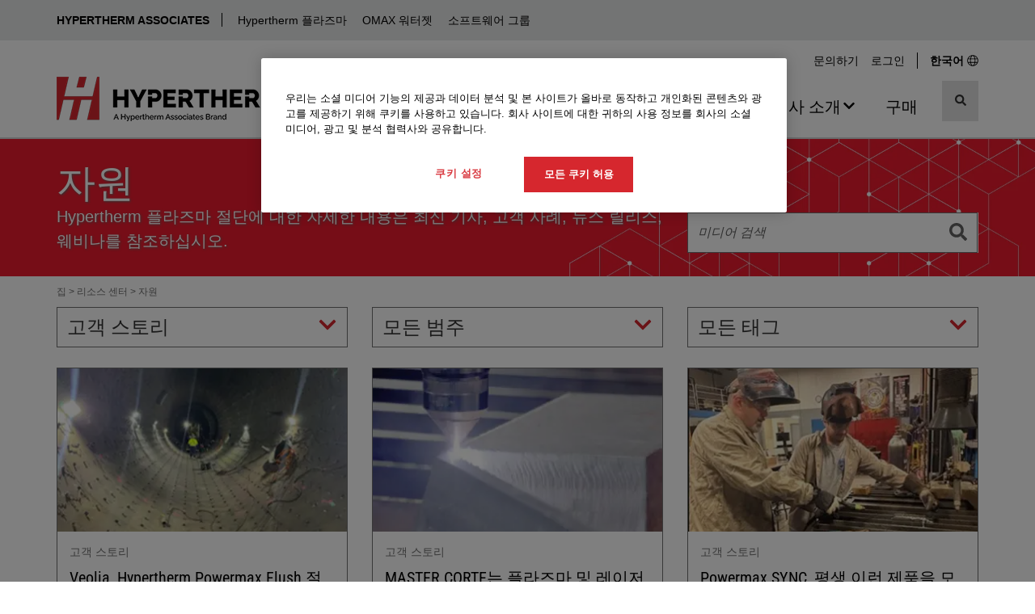

--- FILE ---
content_type: text/html; charset=utf-8
request_url: https://www.hypertherm.com/ko/resources/more-resources/?type=CustomerStory
body_size: 16372
content:


<!DOCTYPE html>
<html lang="ko" class="">
<head>
    <script>
        window.dataLayer = window.dataLayer || [];
        window.dataLayer.push({
        'region': 'NA',
        'language': '&#xD55C;&#xAD6D;&#xC5B4;'
        });
        var currentLanguage = "ko";
        var currentRegion = "NA";
        var wtKey = "f05a9bd227d74ef18a0c17cd60bb185d-9e1d9f26-578f-42e5-83dd-8517f54568c5-7144";
        var wtOrg = "dff295e7-adf1-4221-9ea0-8405bdbfb5df";
    </script>



<script src="/dist/js/initialize-cc.min.js?v=QBkOP-2iYYo7w6snlVq3pVi0LMX5QjHGBSriLdDDGzc"></script>


<style>
    @font-face {
        font-display: swap;
        font-family: 'Roboto Condensed';
        font-style: normal;
        font-weight: 400;
        src: url('/dist/fonts/roboto-condensed-v30-latin-regular.woff2') format('woff2');
    }
</style>
    <script src="/jsl10n/deep-merge.js"></script><script src="/jsl10n/JsResources.Translations"></script>

<!-- Google Tag Manager -->
<script>(function(w,d,s,l,i){w[l]=w[l]||[];w[l].push({'gtm.start':
new Date().getTime(),event:'gtm.js'});var f=d.getElementsByTagName(s)[0],
j=d.createElement(s),dl=l!='dataLayer'?'&l='+l:'';j.async=true;j.src=
'https://www.googletagmanager.com/gtm.js?id='+i+dl+ '&gtm_auth=pfxQH4YlE8ICFolhKviDkA&gtm_preview=env-1&gtm_cookies_win=x';f.parentNode.insertBefore(j,f);
})(window,document,'script','dataLayer','GTM-WKZML4');</script>
<!-- End Google Tag Manager -->
    

<meta http-equiv="Content-Type" content="text/html" charset="utf-8" />
<meta http-equiv="X-UA-Compatible" content="IE=Edge" />
<title>&#xC790;&#xC6D0;  | Hypertherm</title>


    <link rel="icon" href="/favicon.ico" sizes="any">
    <!-- 32x32 -->
    <link rel="icon" href="/icon.svg" type="image/svg+xml">
    <link rel="apple-touch-icon" href="/apple-touch-icon.png">
    <!-- 180x180 -->
    <link rel="manifest" href="/manifest.webmanifest">
    <meta name="apple-mobile-web-app-title" content="Hypertherm">
    <Meta name="baidu-site-verification" content="kiPfzB1u7G" />
    <meta name="yandex-verification" content="5b5a4315fe3239bb" />
    <meta name="p:domain_verify" content="2fcc486e0b13a9b25efc80427619e3c7" />
    <meta name="facebook-domain-verification" content="fuzs0dec7hl1omgayyp0zo4vye1hzk" />

    <meta name="robots" content="NOINDEX, NOFOLLOW">

<meta name="description" content="Hypertherm &#xD50C;&#xB77C;&#xC988;&#xB9C8; &#xC808;&#xB2E8;&#xC5D0; &#xB300;&#xD55C; &#xC790;&#xC138;&#xD55C; &#xB0B4;&#xC6A9;&#xC740; &#xCD5C;&#xC2E0; &#xAE30;&#xC0AC;, &#xACE0;&#xAC1D; &#xC0AC;&#xB840;, &#xB274;&#xC2A4; &#xB9B4;&#xB9AC;&#xC2A4;, &#xC6E8;&#xBE44;&#xB098;&#xB97C; &#xCC38;&#xC870;&#xD558;&#xC2ED;&#xC2DC;&#xC624;.">

<!-- Facebook metadata -->
<meta property="og:title" content="&#xC790;&#xC6D0;  | Hypertherm" />
<meta property="og:description" content="Hypertherm &#xD50C;&#xB77C;&#xC988;&#xB9C8; &#xC808;&#xB2E8;&#xC5D0; &#xB300;&#xD55C; &#xC790;&#xC138;&#xD55C; &#xB0B4;&#xC6A9;&#xC740; &#xCD5C;&#xC2E0; &#xAE30;&#xC0AC;, &#xACE0;&#xAC1D; &#xC0AC;&#xB840;, &#xB274;&#xC2A4; &#xB9B4;&#xB9AC;&#xC2A4;, &#xC6E8;&#xBE44;&#xB098;&#xB97C; &#xCC38;&#xC870;&#xD558;&#xC2ED;&#xC2DC;&#xC624;." />
<meta property="og:url" content="https://www.hypertherm.com/ko/resources/more-resources/?type=CustomerStory" />

<meta name="viewport" content="width=device-width, initial-scale=1" />

<link rel="search" type="application/opensearchdescription+xml" href="/opensearch.xml" title="Hypertherm Search">

<link rel="canonical" href="https://www.hypertherm.com/ko/resources/more-resources/" />


<link rel="alternate" href="https://www.hypertherm.com/resources/more-resources/" hreflang="en" />
<link rel="alternate" href="https://www.hypertherm.com/es/resources/more-resources/" hreflang="es" />
<link rel="alternate" href="https://www.hypertherm.com/fr/resources/more-resources/" hreflang="fr" />
<link rel="alternate" href="https://www.hypertherm.com/pt/resources/more-resources/" hreflang="pt" />
<link rel="alternate" href="https://www.hypertherm.com/de/resources/more-resources/" hreflang="de" />
<link rel="alternate" href="https://www.hypertherm.com/it/resources/more-resources/" hreflang="it" />
<link rel="alternate" href="https://www.hypertherm.com/pl/resources/more-resources/" hreflang="pl" />
<link rel="alternate" href="https://www.hypertherm.com/ru/resources/more-resources/" hreflang="ru" />
<link rel="alternate" href="https://www.hypertherm.com/zh/resources/more-resources/" hreflang="zh" />
<link rel="alternate" href="https://www.hypertherm.com/ko/resources/more-resources/" hreflang="ko" />
<link rel="alternate" href="https://www.hypertherm.com/ja/resources/more-resources/" hreflang="ja" />
<link rel="alternate" href="https://www.hypertherm.com/tr/resources/more-resources/" hreflang="tr" />
 <link rel="alternate" href="https://www.hypertherm.com/resources/more-resources/" hreflang="x-default" />


    <script>
!function(T,l,y){var S=T.location,k="script",D="instrumentationKey",C="ingestionendpoint",I="disableExceptionTracking",E="ai.device.",b="toLowerCase",w="crossOrigin",N="POST",e="appInsightsSDK",t=y.name||"appInsights";(y.name||T[e])&&(T[e]=t);var n=T[t]||function(d){var g=!1,f=!1,m={initialize:!0,queue:[],sv:"5",version:2,config:d};function v(e,t){var n={},a="Browser";return n[E+"id"]=a[b](),n[E+"type"]=a,n["ai.operation.name"]=S&&S.pathname||"_unknown_",n["ai.internal.sdkVersion"]="javascript:snippet_"+(m.sv||m.version),{time:function(){var e=new Date;function t(e){var t=""+e;return 1===t.length&&(t="0"+t),t}return e.getUTCFullYear()+"-"+t(1+e.getUTCMonth())+"-"+t(e.getUTCDate())+"T"+t(e.getUTCHours())+":"+t(e.getUTCMinutes())+":"+t(e.getUTCSeconds())+"."+((e.getUTCMilliseconds()/1e3).toFixed(3)+"").slice(2,5)+"Z"}(),iKey:e,name:"Microsoft.ApplicationInsights."+e.replace(/-/g,"")+"."+t,sampleRate:100,tags:n,data:{baseData:{ver:2}}}}var h=d.url||y.src;if(h){function a(e){var t,n,a,i,r,o,s,c,u,p,l;g=!0,m.queue=[],f||(f=!0,t=h,s=function(){var e={},t=d.connectionString;if(t)for(var n=t.split(";"),a=0;a<n.length;a++){var i=n[a].split("=");2===i.length&&(e[i[0][b]()]=i[1])}if(!e[C]){var r=e.endpointsuffix,o=r?e.location:null;e[C]="https://"+(o?o+".":"")+"dc."+(r||"services.visualstudio.com")}return e}(),c=s[D]||d[D]||"",u=s[C],p=u?u+"/v2/track":d.endpointUrl,(l=[]).push((n="SDK LOAD Failure: Failed to load Application Insights SDK script (See stack for details)",a=t,i=p,(o=(r=v(c,"Exception")).data).baseType="ExceptionData",o.baseData.exceptions=[{typeName:"SDKLoadFailed",message:n.replace(/\./g,"-"),hasFullStack:!1,stack:n+"\nSnippet failed to load ["+a+"] -- Telemetry is disabled\nHelp Link: https://go.microsoft.com/fwlink/?linkid=2128109\nHost: "+(S&&S.pathname||"_unknown_")+"\nEndpoint: "+i,parsedStack:[]}],r)),l.push(function(e,t,n,a){var i=v(c,"Message"),r=i.data;r.baseType="MessageData";var o=r.baseData;return o.message='AI (Internal): 99 message:"'+("SDK LOAD Failure: Failed to load Application Insights SDK script (See stack for details) ("+n+")").replace(/\"/g,"")+'"',o.properties={endpoint:a},i}(0,0,t,p)),function(e,t){if(JSON){var n=T.fetch;if(n&&!y.useXhr)n(t,{method:N,body:JSON.stringify(e),mode:"cors"});else if(XMLHttpRequest){var a=new XMLHttpRequest;a.open(N,t),a.setRequestHeader("Content-type","application/json"),a.send(JSON.stringify(e))}}}(l,p))}function i(e,t){f||setTimeout(function(){!t&&m.core||a()},500)}var e=function(){var n=l.createElement(k);n.src=h;var e=y[w];return!e&&""!==e||"undefined"==n[w]||(n[w]=e),n.onload=i,n.onerror=a,n.onreadystatechange=function(e,t){"loaded"!==n.readyState&&"complete"!==n.readyState||i(0,t)},n}();y.ld<0?l.getElementsByTagName("head")[0].appendChild(e):setTimeout(function(){l.getElementsByTagName(k)[0].parentNode.appendChild(e)},y.ld||0)}try{m.cookie=l.cookie}catch(p){}function t(e){for(;e.length;)!function(t){m[t]=function(){var e=arguments;g||m.queue.push(function(){m[t].apply(m,e)})}}(e.pop())}var n="track",r="TrackPage",o="TrackEvent";t([n+"Event",n+"PageView",n+"Exception",n+"Trace",n+"DependencyData",n+"Metric",n+"PageViewPerformance","start"+r,"stop"+r,"start"+o,"stop"+o,"addTelemetryInitializer","setAuthenticatedUserContext","clearAuthenticatedUserContext","flush"]),m.SeverityLevel={Verbose:0,Information:1,Warning:2,Error:3,Critical:4};var s=(d.extensionConfig||{}).ApplicationInsightsAnalytics||{};if(!0!==d[I]&&!0!==s[I]){var c="onerror";t(["_"+c]);var u=T[c];T[c]=function(e,t,n,a,i){var r=u&&u(e,t,n,a,i);return!0!==r&&m["_"+c]({message:e,url:t,lineNumber:n,columnNumber:a,error:i}),r},d.autoExceptionInstrumented=!0}return m}(y.cfg);function a(){y.onInit&&y.onInit(n)}(T[t]=n).queue&&0===n.queue.length?(n.queue.push(a),n.trackPageView({})):a()}(window,document,{src: "https://js.monitor.azure.com/scripts/b/ai.2.gbl.min.js", crossOrigin: "anonymous", cfg: {instrumentationKey:'34e420bb-1e5e-4e4f-8032-ac88a47de762', disableCookiesUsage: false }});
</script>


    
    <script src="/dist/js/head.min.js?v=e_a4mOBNt2MryBpBm8g4hNN5ZNEaCDanOst2VDFTGqw"></script>
    <script>
    window.__appInsightsConfig = {
        connectionString: "InstrumentationKey=34e420bb-1e5e-4e4f-8032-ac88a47de762;IngestionEndpoint=https://eastus-8.in.applicationinsights.azure.com/;LiveEndpoint=https://eastus.livediagnostics.monitor.azure.com/;ApplicationId=fdce549c-1ab9-4131-b321-16ac6592359b",
        enableDebug: false
    };
</script>

    


    <link rel="stylesheet" href="/dist/css/styles-hypertherm.min.css?v=zYaXa8GnzCvKYhG-93jafVY6EefPzYo3HMH5_kGsgeY" />


        <script>
            var productInterestData = {};
        </script>
</head>
<body data-js-enabled="false" class="hypertherm">
<!-- Google Tag Manager (noscript) -->
<noscript><iframe src="https://www.googletagmanager.com/ns.html?id=GTM-WKZML4&gtm_auth=pfxQH4YlE8ICFolhKviDkA&gtm_preview=env-1&gtm_cookies_win=x"
height="0" width="0" style="display:none;visibility:hidden"></iframe></noscript>
<!-- End Google Tag Manager (noscript) -->



    







    <header>

    <nav class="technology-nav" aria-label="Technology">
        <div class="container-fluid background-gray-bg">
            <div class="row">
                <div class="col-xs-12 no-gutter-xs">
                    <div class="container">
                        <div class="row">
                            <div class="col-xs-12 technology-nav-links">
                                <a class="btn-toggle visible-xs visible-sm collapsed" role="button" data-toggle="collapse" href="#technologyDropdown" aria-expanded="false" aria-controls="technologyDropdown">
                                    HYPERTHERM ASSOCIATES
                                </a>
                                <div class="collapse dont-collapse-sm" id="technologyDropdown">
                                    <ul>
                                            <li><a href="https://www.hyperthermassociates.com/ko/" target="_blank" title="HYPERTHERM ASSOCIATES">HYPERTHERM ASSOCIATES</a></li>
                                            <li><a href="/ko/" title="Hypertherm &#xD50C;&#xB77C;&#xC988;&#xB9C8;">Hypertherm &#xD50C;&#xB77C;&#xC988;&#xB9C8;</a></li>
                                            <li><a href="https://www.omax.com/" target="_blank" title="OMAX &#xC6CC;&#xD130;&#xC82F;">OMAX &#xC6CC;&#xD130;&#xC82F;</a></li>
                                            <li><a href="/ko/products/software/" title="&#xC18C;&#xD504;&#xD2B8;&#xC6E8;&#xC5B4; &#xADF8;&#xB8F9;">&#xC18C;&#xD504;&#xD2B8;&#xC6E8;&#xC5B4; &#xADF8;&#xB8F9;</a></li>
                                    </ul>
                                </div>
                            </div>
                        </div>
                    </div>
                </div>
            </div>
        </div>
    </nav>




        <div class="container hidden-xs hidden-sm">
            <div class="row">
                <div class="col-md-12 hidden-xs hidden-sm">
                    <nav class="utility-menu" aria-label="Utility">
                        <ul class="nav navbar-nav">
                                <li><a href="/ko/contact-us/">&#xBB38;&#xC758;&#xD558;&#xAE30;</a></li>

                            <li class="logged-out form-action" style="">
                                <a role="button" data-toggle="collapse" href="#desktopLoginBlock-ht-toplinks-login-form" aria-expanded="false" aria-controls="desktopLoginBlock-ht-toplinks-login-form">로그인</a>
                            </li>
                            <li class="logged-in welcome" style="display: none !important">
                                <a role="button" data-toggle="collapse" href="#desktopLoginBlock-ht-toplinks-logout-form" aria-expanded="false" aria-controls="desktopLoginBlock-ht-toplinks-logout-form">
                                    시작 
                                </a>
                            </li>

                            <li class="change-region-language">
                                <a href="/ko/global-landing-page/">
                                    <span>
                                    &#xD55C;&#xAD6D;&#xC5B4;
                                    </span>
                                    <span class="svgsprite"><svg aria-hidden="true" focusable="false">
                <use xlink:href="/dist/spritemap.svg#globe"></use>
            </svg></span>
                                </a>
                            </li>

                        </ul>





<div class="toplinks-login desktop logged-out">
    <div id="desktopLoginBlock-ht-toplinks-login-form" class="login-form panel-collapse collapse ">
        <form data-login-form name="login" method="post" action="/Login/Login" novalidate>
            <input name="__RequestVerificationToken" type="hidden" value="CfDJ8O_GDUZwEG5ElyZvLB8DG2_0uPxsTk_Jv14KyYgiB6NUdClZ5VMGZJvU1rc6N_ZrjRsrYtj5SQgKz9ym9UOrUaJdDL2zOZKAzKXBTq3FL0g9fzHMPHFcNgjtXpO4s58GBgdkIY3ILc2KdvyjWZ2qlWs" />

            <h4>로그인</h4>
            <div class="form-group Form__Element">
                <label>사용자 이름</label>
                <input title="사용자 이름" type="text" autocomplete="username" class="form-control" name="username" required="required" />
            </div>
            <div class="form-group Form__Element">
                <label>암호</label>
                <input title="암호" type="password" autocomplete="password" class="form-control" name="password" required="required" />
            </div>
            <div class="form-group">
                
                <button name="submitBtn" type="submit" class="btn btn-primary btn-block" loading-spinner data-loading-text="&lt;svg xmlns=&quot;http://www.w3.org/2000/svg&quot; width=&quot;1em&quot; height=&quot;1em&quot; viewBox=&quot;0 0 24 24&quot;&gt;&lt;path fill=&quot;currentColor&quot; d=&quot;M12,1A11,11,0,1,0,23,12,11,11,0,0,0,12,1Zm0,19a8,8,0,1,1,8-8A8,8,0,0,1,12,20Z&quot; opacity=&quot;0.25&quot;/&gt;&lt;path fill=&quot;currentColor&quot; d=&quot;M12,4a8,8,0,0,1,7.89,6.7A1.53,1.53,0,0,0,21.38,12h0a1.5,1.5,0,0,0,1.48-1.75,11,11,0,0,0-21.72,0A1.5,1.5,0,0,0,2.62,12h0a1.53,1.53,0,0,0,1.49-1.3A8,8,0,0,1,12,4Z&quot;&gt;&lt;animateTransform attributeName=&quot;transform&quot; dur=&quot;0.75s&quot; repeatCount=&quot;indefinite&quot; type=&quot;rotate&quot; values=&quot;0 12 12;360 12 12&quot;/&gt;&lt;/path&gt;&lt;/svg&gt;">로그인</button>
            </div>
            <a target="_blank" href="https://xnet.hypertherm.com/Xnet/register.jsp?locale=ko">계정 생성</a><br />
            <a target="_blank" href="https://xnet.hypertherm.com/Xnet/passwordRecover.jsp?locale=ko">암호를 잊었습니까?</a>
        </form>
    </div>

    <div id="desktopLoginBlock-ht-toplinks-logout-form" class="desktop logout-form panel-collapse collapse">
        <form name="logout" method="post" action="/Login/Logout">
            <input name="__RequestVerificationToken" type="hidden" value="CfDJ8O_GDUZwEG5ElyZvLB8DG2_0uPxsTk_Jv14KyYgiB6NUdClZ5VMGZJvU1rc6N_ZrjRsrYtj5SQgKz9ym9UOrUaJdDL2zOZKAzKXBTq3FL0g9fzHMPHFcNgjtXpO4s58GBgdkIY3ILc2KdvyjWZ2qlWs" />

            <ul class="list-group">
                <li class="list-group-item">
                    <a target="_blank" href="https://xnet.hypertherm.com/Xnet/login.jsp?authToken=&locale=ko">Xnet home</a>
                </li>
                <li class="list-group-item">
                    <a target="_blank" href="https://xnet.hypertherm.com/Xnet/myAccount.jsp">내 계정</a>
                </li>
                <li class="list-group-item">
                    <input type="submit" name="logout" title="로그아웃" value="로그아웃" />
                </li>
            </ul>
        </form>
    </div>
    <div class="clearfix"></div>
</div>
                    </nav>
                </div>
            </div>
        </div>

        <div class="container">
            <nav class="navbar navbar-default navigation-row" aria-label="Main">
                <div class="navbar-header">

                    <div class="header-logo">
                               <a href="/ko/" aria-label="Hypertherm"> 
                            <picture>
                                <source media="(min-width: 768px)" srcset="/contentassets/58580b981deb45b6b9cf8eb3710d9b67/logo_ht-technology_rgb_282x55.png" width="282" height="55">

                                    <source media="(max-width: 767.98px)" srcset="/contentassets/58580b981deb45b6b9cf8eb3710d9b67/logo_ht-technology_rgb-250x47.png" width="250" height="47">

                                <img src="/contentassets/58580b981deb45b6b9cf8eb3710d9b67/logo_ht-technology_rgb_282x55.png" alt="Hypertherm" width="282" height="55" decoding="async" fetchpriority="high" class="img-responsive">
                            </picture>
                                </a>
                    </div>

                    <!-- mobile only search button -->
                    <button type="button" class="mobile-search-btn navbar-toggle" data-toggle="collapse" data-target="#search-menu" aria-label="검색 전환">
                        <span class="sr-only">검색 전환</span>
                        <span class="svgsprite"><svg aria-hidden="true" focusable="false">
                <use xlink:href="/dist/spritemap.svg#search"></use>
            </svg></span>
                    </button>
                    <!-- end mobile only-->

                    <button type="button" class="mobile-menu-btn navbar-toggle" data-toggle="collapse" data-target="#main-navbar" aria-label="탐색 전환">
                        <span class="sr-only">탐색 전환</span>
                        <span class="icon-bar"></span>
                        <span class="icon-bar"></span>
                        <span class="icon-bar"></span>
                    </button>
                    
                </div>

                <!-- mobile only search -->

    <div class="collapse navbar-collapse site-search site-search-mobile" id="search-menu">
        <div>
            <search class="search-input-mobile">

                <form role="search" action="/ko/1/" method="get" autocomplete="off">
                    <input type="hidden" name="searchtype" value="all" />
                    <input type="hidden" name="sort" value="relevancy" />
                    <div class="input-group">

                        <input type="search"
                               aria-label="search"
                               name="search"
                               data-suggestive-search="/Autocomplete/Search"
                               class="form-control search has-feedback"
                               placeholder="제품 및 기타 항목 검색"
                               required />

                        <span class="form-control-clear form-control-feedback is-hidden"><span class="clear-search svgsprite"><svg aria-hidden="true" focusable="false">
                <use xlink:href="/dist/spritemap.svg#times"></use>
            </svg></span></span>

                        <div class="input-group-btn search">
                            <button type="submit" class="btn btn-default" title="검색">
                                <span class="svgsprite"><svg aria-hidden="true" focusable="false">
                <use xlink:href="/dist/spritemap.svg#search"></use>
            </svg></span>
                            </button>
                        </div>

                    </div>
                </form>

                <div class="search-types toggle-content">
                    <ul>
                        <li class="active"><a data-value="all" href="#">전체</a></li>
                        <li><a data-value="products" href="#">제품</a></li>
                        <li><a data-value="documents" href="#">문서</a></li>
                    </ul>
                </div>
            </search>

            <div class="clearfix"></div>
        </div>
    </div>
                <!-- end mobile only -->


                <div class="navigation-group-wrap">

                    <div class="collapse navbar-collapse main-nav" id="main-navbar">

                        <!-- mobile only login -->
                        <div class="visible-xs visible-sm">




<div id="mobileLoginBlock" class="toplinks-login logged-out">

        <h4 style="" class="logged-in">시작 </h4>

    <div class="action-row">
            <div class="logged-out form-action" style="">
                <a role="button" data-toggle="collapse" href="#mobileLoginBlock-ht-toplinks-login-form" aria-expanded="false" aria-controls="mobileLoginBlock-ht-toplinks-login-form">
                    로그인
                </a>
            </div>
            <div class="logged-in form-action" style="">
                <a target="_blank" href="https://xnet.hypertherm.com/Xnet/login.jsp?authToken=&locale=ko">Xnet home</a>
            </div>
            <div class="logged-in form-action" style="">
                <a target="_blank" href="https://xnet.hypertherm.com/Xnet/myAccount.jsp">내 계정</a>
            </div>
            <div class="logged-in form-action" style="">
                <form name="mobileLogout" class="mobile logout-form" method="post" action="/Login/Logout">
                    <input name="__RequestVerificationToken" type="hidden" value="CfDJ8O_GDUZwEG5ElyZvLB8DG2_0uPxsTk_Jv14KyYgiB6NUdClZ5VMGZJvU1rc6N_ZrjRsrYtj5SQgKz9ym9UOrUaJdDL2zOZKAzKXBTq3FL0g9fzHMPHFcNgjtXpO4s58GBgdkIY3ILc2KdvyjWZ2qlWs" />

                    <input type="submit" name="logout" title="로그아웃" value="로그아웃" />
                </form>
            </div>

            <div class="language-action">
                <a href="/ko/global-landing-page/">
                    <span class="bold">
                        &#xD55C;&#xAD6D;&#xC5B4;
                    </span>
                    <span class="svgsprite"><svg aria-hidden="true" focusable="false">
                <use xlink:href="/dist/spritemap.svg#globe"></use>
            </svg></span>
                </a>
            </div>

    </div>
    <div id="mobileLoginBlock-ht-toplinks-login-form" class="login-form panel-collapse collapse multi-collapse ">

        <form data-login-form name="login" method="post" action="/Login/Login" novalidate>
            <input name="__RequestVerificationToken" type="hidden" value="CfDJ8O_GDUZwEG5ElyZvLB8DG2_0uPxsTk_Jv14KyYgiB6NUdClZ5VMGZJvU1rc6N_ZrjRsrYtj5SQgKz9ym9UOrUaJdDL2zOZKAzKXBTq3FL0g9fzHMPHFcNgjtXpO4s58GBgdkIY3ILc2KdvyjWZ2qlWs" />
            <h4>로그인</h4>
            <div class="form-group Form__Element">
                <label>사용자 이름</label>
                <input type="text" title="사용자 이름" autocomplete="username" class="form-control" name="username" required="required" />
            </div>
            <div class="form-group Form__Element">
                <label>암호</label>
                <input title="암호" type="password" autocomplete="password" class="form-control" name="password" required="required" />
            </div>
            <div class="form-group">
                <button name="submitBtn" type="submit" class="btn btn-primary btn-block" loading-spinner data-loading-text="&lt;svg xmlns=&quot;http://www.w3.org/2000/svg&quot; width=&quot;1em&quot; height=&quot;1em&quot; viewBox=&quot;0 0 24 24&quot;&gt;&lt;path fill=&quot;currentColor&quot; d=&quot;M12,1A11,11,0,1,0,23,12,11,11,0,0,0,12,1Zm0,19a8,8,0,1,1,8-8A8,8,0,0,1,12,20Z&quot; opacity=&quot;0.25&quot;/&gt;&lt;path fill=&quot;currentColor&quot; d=&quot;M12,4a8,8,0,0,1,7.89,6.7A1.53,1.53,0,0,0,21.38,12h0a1.5,1.5,0,0,0,1.48-1.75,11,11,0,0,0-21.72,0A1.5,1.5,0,0,0,2.62,12h0a1.53,1.53,0,0,0,1.49-1.3A8,8,0,0,1,12,4Z&quot;&gt;&lt;animateTransform attributeName=&quot;transform&quot; dur=&quot;0.75s&quot; repeatCount=&quot;indefinite&quot; type=&quot;rotate&quot; values=&quot;0 12 12;360 12 12&quot;/&gt;&lt;/path&gt;&lt;/svg&gt;">로그인</button>
            </div>
            <a target="_blank" href="https://xnet.hypertherm.com/Xnet/register.jsp?locale=ko">계정 생성</a>

            <br>
            <a target="_blank" href="https://xnet.hypertherm.com/Xnet/passwordRecover.jsp?locale=ko">암호를 잊었습니까?</a>
        </form>
    </div>
    <div class="clearfix"></div>
</div>                        </div>
                        <!-- end mobile only-->

                        <!-- main navigation -->
                        <ul class="nav navbar-nav">


<li class="nav-item dropdown mega-menu">

        <button type="button" class="nav-link" aria-haspopup="true" aria-expanded="false" aria-controls="314843">
            <span class="nav-text">&#xC81C;&#xD488;</span>
            <span class="svgsprite"><svg aria-hidden="true" focusable="false">
                <use xlink:href="/dist/spritemap.svg#chevron-down"></use>
            </svg></span>
        </button>


            <div class="dropdown-menu dropdown-mega-menu" id="314843">
                            <div class="dropdown-menu-list">


    <a href="#" title="&#xC81C;&#xD488; &#xC720;&#xD615;&#xBCC4;&#xB85C; &#xAC80;&#xC0C9;" class="nav-link">
        <span class="nav-text">&#xC81C;&#xD488; &#xC720;&#xD615;&#xBCC4;&#xB85C; &#xAC80;&#xC0C9;</span>
    </a>

    <ul class="nav-links " id="314853">
            <li>
                <a href="/ko/products/plasma-cutting-and-gouging-systems/" title="&#xD50C;&#xB77C;&#xC988;&#xB9C8; &#xC2DC;&#xC2A4;&#xD15C;" class="nav-link"><span class="nav-text">&#xD50C;&#xB77C;&#xC988;&#xB9C8; &#xC2DC;&#xC2A4;&#xD15C;</span></a>
            </li>
            <li>
                <a href="/ko/products/software/" title="CAD/CAM &#xC18C;&#xD504;&#xD2B8;&#xC6E8;&#xC5B4;" class="nav-link"><span class="nav-text">CAD/CAM &#xC18C;&#xD504;&#xD2B8;&#xC6E8;&#xC5B4;</span></a>
            </li>
            <li>
                <a href="/ko/products/motion-controls/" title="CNCs &#xBC0F; &#xB3D9;&#xC791; &#xC81C;&#xC5B4;" class="nav-link"><span class="nav-text">CNCs &#xBC0F; &#xB3D9;&#xC791; &#xC81C;&#xC5B4;</span></a>
            </li>
            <li>
                <a href="/ko/products/?DefaultProductWebType=Torches&#x2B;and&#x2B;cutting&#x2B;heads" title="&#xD1A0;&#xCE58; &#xC808;&#xB2E8; &#xD5E4;&#xB4DC;" class="nav-link"><span class="nav-text">&#xD1A0;&#xCE58; &#xC808;&#xB2E8; &#xD5E4;&#xB4DC;</span></a>
            </li>
            <li>
                <a href="/ko/products/?DefaultProductWebType=Accessories" title="&#xC561;&#xC138;&#xC11C;&#xB9AC;" class="nav-link"><span class="nav-text">&#xC561;&#xC138;&#xC11C;&#xB9AC;</span></a>
            </li>

            <li>
                <a href="/ko/products/" title="&#xBAA8;&#xB4E0; &#xC81C;&#xD488; &#xBCF4;&#xAE30;" class="nav-link nav-link-viewall"><span class="nav-text">&#xBAA8;&#xB4E0; &#xC81C;&#xD488; &#xBCF4;&#xAE30;</span></a>
            </li>
    </ul>
                            </div>
                            <div class="dropdown-menu-list">


    <a href="#" title="&#xC81C;&#xD488;&#xAD70; &#xBC94;&#xC8FC;" class="nav-link">
        <span class="nav-text">&#xC81C;&#xD488;&#xAD70; &#xBC94;&#xC8FC;</span>
    </a>

    <ul class="nav-links " id="314852">
            <li>
                <a href="/ko/products/?DefaultProductLine=XPR" title="XPR &#xD50C;&#xB77C;&#xC988;&#xB9C8;" class="nav-link"><span class="nav-text">XPR &#xD50C;&#xB77C;&#xC988;&#xB9C8;</span></a>
            </li>
            <li>
                <a href="/ko/products/?DefaultProductLine=HyPerformance" title="HPR &#xD50C;&#xB77C;&#xC988;&#xB9C8;" class="nav-link"><span class="nav-text">HPR &#xD50C;&#xB77C;&#xC988;&#xB9C8;</span></a>
            </li>
            <li>
                <a href="/ko/products/?DefaultProductLine=Powermax" title="Powermax &#xD50C;&#xB77C;&#xC988;&#xB9C8;" class="nav-link"><span class="nav-text">Powermax &#xD50C;&#xB77C;&#xC988;&#xB9C8;</span></a>
            </li>
            <li>
                <a href="/ko/products/?DefaultProductLine=LongLife" title="MAXPRO200 &#xD50C;&#xB77C;&#xC988;&#xB9C8;" class="nav-link"><span class="nav-text">MAXPRO200 &#xD50C;&#xB77C;&#xC988;&#xB9C8;</span></a>
            </li>
            <li>
                <a href="/ko/products/?DefaultProductLine=ProNest" title="ProNest &#xC18C;&#xD504;&#xD2B8;&#xC6E8;&#xC5B4;" class="nav-link"><span class="nav-text">ProNest &#xC18C;&#xD504;&#xD2B8;&#xC6E8;&#xC5B4;</span></a>
            </li>
            <li>
                <a href="/ko/products/?DefaultProductLine=EDGE" title="EDGE Connect CNC" class="nav-link"><span class="nav-text">EDGE Connect CNC</span></a>
            </li>

            <li>
                <a href="/ko/products/" title="&#xBAA8;&#xB4E0; &#xC81C;&#xD488; &#xBCF4;&#xAE30;" class="nav-link nav-link-viewall"><span class="nav-text">&#xBAA8;&#xB4E0; &#xC81C;&#xD488; &#xBCF4;&#xAE30;</span></a>
            </li>
    </ul>
                            </div>
                            <div class="dropdown-menu-list">


    <a href="/ko/solutions/consumables-and-torches/" title="&#xC18C;&#xBAA8;&#xD488; &#xC18C;&#xAC1C;" class="nav-link">
        <span class="nav-text">&#xC18C;&#xBAA8;&#xD488; &#xC18C;&#xAC1C;</span>
    </a>

    <ul class="nav-links " id="314854">
            <li>
                <a href="/ko/solutions/consumables-and-torches/for-powermax-and-max-systems/" title="Powermax &#xBC0F; &lt;125 A MAX &#xD50C;&#xB77C;&#xC988;&#xB9C8;" class="nav-link"><span class="nav-text">Powermax &#xBC0F; &lt;125 A MAX &#xD50C;&#xB77C;&#xC988;&#xB9C8;</span></a>
            </li>
            <li>
                <a href="/ko/solutions/consumables-and-torches/for-automated-plasma-systems/" title="XPR, HPR, MAXPRO &#xBC0F; &#xB2E4;&#xB978; &#xD50C;&#xB77C;&#xC988;&#xB9C8;" class="nav-link"><span class="nav-text">XPR, HPR, MAXPRO &#xBC0F; &#xB2E4;&#xB978; &#xD50C;&#xB77C;&#xC988;&#xB9C8;</span></a>
            </li>
            <li>
                <a href="/ko/solutions/consumables-and-torches/centricut-laser-consumables/" title="Centricut &#xB808;&#xC774;&#xC800; &#xC18C;&#xBAA8;&#xD488;" class="nav-link"><span class="nav-text">Centricut &#xB808;&#xC774;&#xC800; &#xC18C;&#xBAA8;&#xD488;</span></a>
            </li>

    </ul>
                            </div>
                            <div class="dropdown-menu-list gray-background-list">



    <ul class="nav-links " id="314855">
            <li>
                <a href="/ko/Download?fileId=HYP108928" title="&#x4E0B;&#x8F7D;&#x81EA;&#x52A8;&#x5316;&#x7B49;&#x79BB;&#x5B50;&#x5207;&#x5272;&#x7CFB;&#x7EDF;&#x76EE;&#x5F55;" class="nav-link"><span class="nav-text">&#x4E0B;&#x8F7D;&#x81EA;&#x52A8;&#x5316;&#x7B49;&#x79BB;&#x5B50;&#x5207;&#x5272;&#x7CFB;&#x7EDF;&#x76EE;&#x5F55;</span></a>
            </li>
            <li>
                <a href="/ko/Download?fileId=HYP105524" title="&#xC790;&#xB3D9; &#xD50C;&#xB77C;&#xC988;&#xB9C8; &#xC2DC;&#xC2A4;&#xD15C; &#xCE74;&#xD0C8;&#xB85C;&#xADF8; &#xB2E4;&#xC6B4;&#xB85C;&#xB4DC;" class="nav-link"><span class="nav-text">&#xC790;&#xB3D9; &#xD50C;&#xB77C;&#xC988;&#xB9C8; &#xC2DC;&#xC2A4;&#xD15C; &#xCE74;&#xD0C8;&#xB85C;&#xADF8; &#xB2E4;&#xC6B4;&#xB85C;&#xB4DC;</span></a>
            </li>

    </ul>
                            </div>
            </div>
</li>

<li class="nav-item dropdown mega-menu">

        <button type="button" class="nav-link" aria-haspopup="true" aria-expanded="false" aria-controls="314845">
            <span class="nav-text">&#xC194;&#xB8E8;&#xC158;</span>
            <span class="svgsprite"><svg aria-hidden="true" focusable="false">
                <use xlink:href="/dist/spritemap.svg#chevron-down"></use>
            </svg></span>
        </button>


            <div class="dropdown-menu dropdown-mega-menu" id="314845">
                            <div class="dropdown-menu-list">


    <a href="/ko/solutions/applications/" title="&#xC801;&#xC6A9; &#xBD84;&#xC57C;" class="nav-link">
        <span class="nav-text">&#xC801;&#xC6A9; &#xBD84;&#xC57C;</span>
    </a>

    <ul class="nav-links " id="314864">
            <li>
                <a href="/ko/solutions/applications/cast-trimming/" title="&#xC8FC;&#xC870; &#xD2B8;&#xB9AC;&#xBC0D;" class="nav-link"><span class="nav-text">&#xC8FC;&#xC870; &#xD2B8;&#xB9AC;&#xBC0D;</span></a>
            </li>
            <li>
                <a href="/ko/solutions/applications/3d-cutting/" title="&#xB85C;&#xBD07;&#xC2DD; &#xD50C;&#xB77C;&#xC988;&#xB9C8; &#xC808;&#xB2E8;" class="nav-link"><span class="nav-text">&#xB85C;&#xBD07;&#xC2DD; &#xD50C;&#xB77C;&#xC988;&#xB9C8; &#xC808;&#xB2E8;</span></a>
            </li>
            <li>
                <a href="/ko/solutions/applications/cobot-plasma-cutting/" title="&#xCF54;&#xBD07; &#xD50C;&#xB77C;&#xC988;&#xB9C8; &#xC808;&#xB2E8;" class="nav-link"><span class="nav-text">&#xCF54;&#xBD07; &#xD50C;&#xB77C;&#xC988;&#xB9C8; &#xC808;&#xB2E8;</span></a>
            </li>
            <li>
                <a href="/ko/solutions/applications/bevel-cutting/" title="&#xBCA0;&#xBCA8; &#xC808;&#xB2E8;" class="nav-link"><span class="nav-text">&#xBCA0;&#xBCA8; &#xC808;&#xB2E8;</span></a>
            </li>
            <li>
                <a href="/ko/solutions/applications/gouging/" title="&#xD50C;&#xB77C;&#xC988;&#xB9C8; &#xAC00;&#xC6B0;&#xC9D5;" class="nav-link"><span class="nav-text">&#xD50C;&#xB77C;&#xC988;&#xB9C8; &#xAC00;&#xC6B0;&#xC9D5;</span></a>
            </li>

            <li>
                <a href="/ko/solutions/applications/" title="&#xBAA8;&#xB4E0; &#xC801;&#xC6A9; &#xBD84;&#xC57C; &#xBCF4;&#xAE30;" class="nav-link nav-link-viewall"><span class="nav-text">&#xBAA8;&#xB4E0; &#xC801;&#xC6A9; &#xBD84;&#xC57C; &#xBCF4;&#xAE30;</span></a>
            </li>
    </ul>
                            </div>
                            <div class="dropdown-menu-list">


    <a href="/ko/solutions/industries/" title="&#xC5C5;&#xACC4;" class="nav-link">
        <span class="nav-text">&#xC5C5;&#xACC4;</span>
    </a>

    <ul class="nav-links " id="314865">
            <li>
                <a href="/ko/solutions/industries/construction-equipment/" title="&#xC911;&#xC7A5;&#xBE44;" class="nav-link"><span class="nav-text">&#xC911;&#xC7A5;&#xBE44;</span></a>
            </li>
            <li>
                <a href="/ko/solutions/industries/pressure-vessel/" title="&#xC0B0;&#xC5C5;&#xC6A9; &#xC555;&#xB825; &#xC6A9;&#xAE30; &#xC81C;&#xC791;" class="nav-link"><span class="nav-text">&#xC0B0;&#xC5C5;&#xC6A9; &#xC555;&#xB825; &#xC6A9;&#xAE30; &#xC81C;&#xC791;</span></a>
            </li>
            <li>
                <a href="/ko/solutions/industries/general-fabricators-and-job-shops/" title="&#xC791;&#xC5C5;&#xC7A5;" class="nav-link"><span class="nav-text">&#xC791;&#xC5C5;&#xC7A5;</span></a>
            </li>
            <li>
                <a href="/ko/solutions/industries/steel-service-centers/" title="&#xC2A4;&#xD2F8; &#xC11C;&#xBE44;&#xC2A4; &#xC13C;&#xD130;" class="nav-link"><span class="nav-text">&#xC2A4;&#xD2F8; &#xC11C;&#xBE44;&#xC2A4; &#xC13C;&#xD130;</span></a>
            </li>
            <li>
                <a href="/ko/solutions/industries/shipbuilding/" title="&#xC870;&#xC120;" class="nav-link"><span class="nav-text">&#xC870;&#xC120;</span></a>
            </li>
            <li>
                <a href="/ko/solutions/industries/structural-steel/" title="&#xAD6C;&#xC870;&#xAC15;" class="nav-link"><span class="nav-text">&#xAD6C;&#xC870;&#xAC15;</span></a>
            </li>

            <li>
                <a href="/ko/solutions/industries/" title="&#xBAA8;&#xB4E0; &#xC5C5;&#xACC4; &#xBCF4;&#xAE30;" class="nav-link nav-link-viewall"><span class="nav-text">&#xBAA8;&#xB4E0; &#xC5C5;&#xACC4; &#xBCF4;&#xAE30;</span></a>
            </li>
    </ul>
                            </div>
                            <div class="dropdown-menu-list">


    <a href="/ko/solutions/technology/" title="&#xAE30;&#xC220;" class="nav-link">
        <span class="nav-text">&#xAE30;&#xC220;</span>
    </a>

    <ul class="nav-links " id="314867">
            <li>
                <a href="/ko/solutions/technology/cutting-process-overview/" title="&#xC808;&#xB2E8; &#xACF5;&#xC815; &#xAC1C;&#xC694;" class="nav-link"><span class="nav-text">&#xC808;&#xB2E8; &#xACF5;&#xC815; &#xAC1C;&#xC694;</span></a>
            </li>
            <li>
                <a href="/ko/solutions/technology/plasma-technology/" title="&#xD50C;&#xB77C;&#xC988;&#xB9C8; &#xAE30;&#xC220;" class="nav-link"><span class="nav-text">&#xD50C;&#xB77C;&#xC988;&#xB9C8; &#xAE30;&#xC220;</span></a>
            </li>
            <li>
                <a href="/ko/solutions/technology/choosing-a-cnc-plasma-table/" title="CNC &#xD50C;&#xB77C;&#xC988;&#xB9C8; &#xD14C;&#xC774;&#xBE14; &#xC120;&#xD0DD;" class="nav-link"><span class="nav-text">CNC &#xD50C;&#xB77C;&#xC988;&#xB9C8; &#xD14C;&#xC774;&#xBE14; &#xC120;&#xD0DD;</span></a>
            </li>
            <li>
                <a href="/ko/solutions/technology/choosing-a-cutting-process/" title="&#xC808;&#xB2E8; &#xACF5;&#xC815; &#xC120;&#xD0DD;" class="nav-link"><span class="nav-text">&#xC808;&#xB2E8; &#xACF5;&#xC815; &#xC120;&#xD0DD;</span></a>
            </li>
            <li>
                <a href="/ko/solutions/technology/cam-software/" title="&#xC18C;&#xD504;&#xD2B8;&#xC6E8;&#xC5B4;" class="nav-link"><span class="nav-text">&#xC18C;&#xD504;&#xD2B8;&#xC6E8;&#xC5B4;</span></a>
            </li>
            <li>
                <a href="/ko/solutions/technology/plasma-technology/plasma-vs-laser/" title="&#xD50C;&#xB77C;&#xC988;&#xB9C8; &#xC808;&#xB2E8;&#xACFC; &#xB808;&#xC774;&#xC800; &#xC808;&#xB2E8; &#xBE44;&#xAD50;" class="nav-link"><span class="nav-text">&#xD50C;&#xB77C;&#xC988;&#xB9C8; &#xC808;&#xB2E8;&#xACFC; &#xB808;&#xC774;&#xC800; &#xC808;&#xB2E8; &#xBE44;&#xAD50;</span></a>
            </li>
            <li>
                <a href="/ko/solutions/technology/plasma-technology/plasma-vs-oxyfuel/" title="&#xD50C;&#xB77C;&#xC988;&#xB9C8; &#xC808;&#xB2E8;&#xAE30; &#xB300; &#xD1A0;&#xCE58;" class="nav-link"><span class="nav-text">&#xD50C;&#xB77C;&#xC988;&#xB9C8; &#xC808;&#xB2E8;&#xAE30; &#xB300; &#xD1A0;&#xCE58;</span></a>
            </li>

            <li>
                <a href="/ko/solutions/technology/" title="&#xC804;&#xCCB4; &#xAD50;&#xC721; &#xBCF4;&#xAE30;" class="nav-link nav-link-viewall"><span class="nav-text">&#xC804;&#xCCB4; &#xAD50;&#xC721; &#xBCF4;&#xAE30;</span></a>
            </li>
    </ul>
                            </div>
                            <div class="dropdown-menu-list gray-background-list">



    <ul class="nav-links " id="314866">
            <li>
                <a href="/ko/solutions/about-our-products/surecut-technology/" title="SureCut &#xAE30;&#xC220;" class="nav-link"><span class="nav-text">SureCut &#xAE30;&#xC220;</span></a>
            </li>
            <li>
                <a href="/ko/solutions/technology/choosing-a-cutting-process/" title="&#xAE30;&#xC220; &#xBE44;&#xAD50;" class="nav-link"><span class="nav-text">&#xAE30;&#xC220; &#xBE44;&#xAD50;</span></a>
            </li>
            <li>
                <a href="/ko/resources/more-resources/?type=CustomerStory" title="&#xACE0;&#xAC1D; &#xC2A4;&#xD1A0;&#xB9AC;" class="nav-link"><span class="nav-text">&#xACE0;&#xAC1D; &#xC2A4;&#xD1A0;&#xB9AC;</span></a>
            </li>

    </ul>
                            </div>
            </div>
</li>

<li class="nav-item dropdown mega-menu">

        <button type="button" class="nav-link" aria-haspopup="true" aria-expanded="false" aria-controls="314844">
            <span class="nav-text">&#xB9AC;&#xC18C;&#xC2A4;</span>
            <span class="svgsprite"><svg aria-hidden="true" focusable="false">
                <use xlink:href="/dist/spritemap.svg#chevron-down"></use>
            </svg></span>
        </button>


            <div class="dropdown-menu dropdown-mega-menu" id="314844">
                            <div class="dropdown-menu-list">


    <a href="/ko/resources/system-support/" title="&#xC2DC;&#xC2A4;&#xD15C; &#xC9C0;&#xC6D0;" class="nav-link">
        <span class="nav-text">&#xC2DC;&#xC2A4;&#xD15C; &#xC9C0;&#xC6D0;</span>
    </a>

    <ul class="nav-links " id="314862">
            <li>
                <a href="/ko/resources/resources-by-product/" title="&#xC81C;&#xD488;&#xBCC4; &#xC9C0;&#xC6D0;" class="nav-link"><span class="nav-text">&#xC81C;&#xD488;&#xBCC4; &#xC9C0;&#xC6D0;</span></a>
            </li>
            <li>
                <a href="/ko/resources/system-support/product-registration/" title="&#xC81C;&#xD488; &#xB4F1;&#xB85D;" class="nav-link"><span class="nav-text">&#xC81C;&#xD488; &#xB4F1;&#xB85D;</span></a>
            </li>
            <li>
                <a href="/ko/resources/system-support/service-parts/" title="&#xC11C;&#xBE44;&#xC2A4; &#xBC0F; &#xC218;&#xB9AC; &#xC81C;&#xACF5;&#xCC98;" class="nav-link"><span class="nav-text">&#xC11C;&#xBE44;&#xC2A4; &#xBC0F; &#xC218;&#xB9AC; &#xC81C;&#xACF5;&#xCC98;</span></a>
            </li>
            <li>
                <a href="/ko/resources/system-support/maintenance-and-use/" title="&#xC11C;&#xBE44;&#xC2A4; &#xBD80;&#xD488;" class="nav-link"><span class="nav-text">&#xC11C;&#xBE44;&#xC2A4; &#xBD80;&#xD488;</span></a>
            </li>
            <li>
                <a href="/ko/resources/system-support/where-to-service-and-repair/" title="&#xBCF4;&#xC99D; &#xC815;&#xBCF4;" class="nav-link"><span class="nav-text">&#xBCF4;&#xC99D; &#xC815;&#xBCF4;</span></a>
            </li>
            <li>
                <a href="/ko/resources/system-support/warranty-information/" title="&#xC7AC;&#xD65C;&#xC6A9;" class="nav-link"><span class="nav-text">&#xC7AC;&#xD65C;&#xC6A9;</span></a>
            </li>
            <li>
                <a href="/ko/resources/system-support/recycling/" title="&#xC720;&#xC9C0; &#xAD00;&#xB9AC; &#xBC0F; &#xC0AC;&#xC6A9;" class="nav-link"><span class="nav-text">&#xC720;&#xC9C0; &#xAD00;&#xB9AC; &#xBC0F; &#xC0AC;&#xC6A9;</span></a>
            </li>

    </ul>
                            </div>
                            <div class="dropdown-menu-list">


    <a href="/ko/resources/software/" title="&#xC18C;&#xD504;&#xD2B8;&#xC6E8;&#xC5B4; &#xC5C5;&#xB370;&#xC774;&#xD2B8; &#xBC0F; &#xC9C0;&#xC6D0;" class="nav-link">
        <span class="nav-text">&#xC18C;&#xD504;&#xD2B8;&#xC6E8;&#xC5B4; &#xC5C5;&#xB370;&#xC774;&#xD2B8; &#xBC0F; &#xC9C0;&#xC6D0;</span>
    </a>

    <ul class="nav-links " id="314861">
            <li>
                <a href="https://www.hyperthermassociates.com/ko/landing-pages/software-knowledge-base/" title="&#xC18C;&#xD504;&#xD2B8;&#xC6E8;&#xC5B4; &#xAE30;&#xC220; &#xC790;&#xB8CC;" target="_blank" class="nav-link"><span class="nav-text">&#xC18C;&#xD504;&#xD2B8;&#xC6E8;&#xC5B4; &#xAE30;&#xC220; &#xC790;&#xB8CC;</span></a>
            </li>

    </ul>
                            </div>
                            <div class="dropdown-menu-list">



    <ul class="nav-links " id="314858">
            <li>
                <a href="/ko/resources/training/" class="nav-link"><span class="nav-text">Training</span></a>
            </li>
            <li>
                <a href="/resources/for-educators/" class="nav-link"><span class="nav-text">For educators</span></a>
            </li>
            <li>
                <a href="/ko/resources/tradeshows-and-events/" title="Upcoming events" class="nav-link"><span class="nav-text">Upcoming events</span></a>
            </li>
            <li>
                <a href="/ko/contact-us/technical/" title="Contact support" class="nav-link"><span class="nav-text">Contact support</span></a>
            </li>

    </ul>
                            </div>
                            <div class="dropdown-menu-list gray-background-list">



    <ul class="nav-links " id="314859">
            <li>
                <a href="/ko/resources/more-resources/" title="&#xB9AC;&#xC18C;&#xC2A4;" class="nav-link"><span class="nav-text">&#xB9AC;&#xC18C;&#xC2A4;</span></a>
            </li>
            <li>
                <a href="/ko/resources/documents-library/" title="&#xBB38;&#xC11C; &#xB77C;&#xC774;&#xBE0C;&#xB7EC;&#xB9AC;" class="nav-link"><span class="nav-text">&#xBB38;&#xC11C; &#xB77C;&#xC774;&#xBE0C;&#xB7EC;&#xB9AC;</span></a>
            </li>

    </ul>
                            </div>
            </div>
</li>

<li class="nav-item dropdown multi-column">

        <button type="button" class="nav-link" aria-haspopup="true" aria-expanded="false" aria-controls="314842">
            <span class="nav-text">&#xD68C;&#xC0AC; &#xC18C;&#xAC1C;</span>
            <span class="svgsprite"><svg aria-hidden="true" focusable="false">
                <use xlink:href="/dist/spritemap.svg#chevron-down"></use>
            </svg></span>
        </button>


            <div class="dropdown-menu dropdown-multi-column-menu" id="314842">
                            <div class="dropdown-menu-list">


    <a href="/ko/about-us/" title="&#xD68C;&#xC0AC; &#xC18C;&#xAC1C;" class="nav-link">
        <span class="nav-text">&#xD68C;&#xC0AC; &#xC18C;&#xAC1C;</span>
    </a>

    <ul class="nav-links " id="314848">
            <li>
                <a href="/ko/about-us/" title="&#xC6B0;&#xB9AC;&#xC758; &#xC774;&#xC57C;&#xAE30;" class="nav-link"><span class="nav-text">&#xC6B0;&#xB9AC;&#xC758; &#xC774;&#xC57C;&#xAE30;</span></a>
            </li>
            <li>
                <a href="https://www.hyperthermassociates.com/ko/corporate-social-responsibility/" title="&#xAE30;&#xC5C5;&#xC758; &#xC0AC;&#xD68C;&#xC801; &#xCC45;&#xC784;" target="_blank" class="nav-link"><span class="nav-text">&#xAE30;&#xC5C5;&#xC758; &#xC0AC;&#xD68C;&#xC801; &#xCC45;&#xC784;</span></a>
            </li>
            <li>
                <a href="/ko/resources/more-resources/?type=NewsRelease" title="&#xB274;&#xC2A4; &#xBCF4;&#xB3C4; &#xC790;&#xB8CC;" class="nav-link"><span class="nav-text">&#xB274;&#xC2A4; &#xBCF4;&#xB3C4; &#xC790;&#xB8CC;</span></a>
            </li>

    </ul>
                            </div>
                            <div class="dropdown-menu-list gray-background-list">



    <ul class="nav-links " id="314849">
            <li>
                <a href="https://hypertherm.concordms.com/login.asp?CID=179#!" title="&#xD68C;&#xC0AC; &#xC800;&#xC7A5;&#xC18C; (&#xC601;&#xC5B4;&#xB85C;)" target="_blank" class="nav-link"><span class="nav-text">&#xD68C;&#xC0AC; &#xC800;&#xC7A5;&#xC18C; (&#xC601;&#xC5B4;&#xB85C;)</span></a>
            </li>

    </ul>
                            </div>
            </div>
</li>

<li class="nav-item ">

        <a href="/ko/where-to-buy/" title="&#xAD6C;&#xB9E4;" class="nav-link"><span class="nav-text">&#xAD6C;&#xB9E4;</span>
        </a>


</li>                        </ul>
                        <!-- end main navigation -->

                        <!-- mobile only secondary navigation -->
                        <div class="visible-xs visible-sm divider-black-top">
                                <table class="table table-bordered" id="ht-toplinks-contactus-mobile">
                                        <tr>
                                            <td>
                                                <a href="/ko/contact-us/">&#xBB38;&#xC758;&#xD558;&#xAE30;</a>
                                            </td>
                                        </tr>
                                </table>
                        </div>
                        <!-- end mobile only-->
                    </div>

                        <div class="input-group-btn site-search-open hidden-sm hidden-xs">
                            <button type="submit" class="btn btn-default search" title="검색" aria-label="검색">
                                <span class="sr-only">검색 전환</span>
                                <span class="svgsprite"><svg aria-hidden="true" focusable="false">
                <use xlink:href="/dist/spritemap.svg#search"></use>
            </svg></span>
                            </button>
                        </div>

    <div class="site-search site-search-desktop hidden-xs hidden-sm">
        <search class="search-input-desktop">

            <form role="search" action="/ko/1/" method="get" autocomplete="off">
                <input type="hidden" name="searchtype" value="all" />
                <input type="hidden" name="sort" value="relevancy" />
                <div class="input-group">

                    <div class="input-group-btn search-types">
                        <button type="button" class="btn btn-default dropdown-toggle" data-toggle="dropdown" aria-haspopup="true" aria-expanded="false">전체 <span class="svgsprite"><svg aria-hidden="true" focusable="false">
                <use xlink:href="/dist/spritemap.svg#chevron-down"></use>
            </svg></span></button>
                        <ul class="dropdown-menu">
                            <li class="active"><a data-value="all" href="#">전체</a></li>
                            <li><a data-value="products" href="#">제품</a></li>
                            <li><a data-value="documents" href="#">문서</a></li>
                        </ul>
                    </div>

                    <input type="search"
                           aria-label="search"
                           name="search"
                           data-suggestive-search="/Autocomplete/Search"
                           class="form-control search has-feedback"
                           placeholder="제품 및 기타 항목 검색"
                           required />

                    <span class="form-control-clear form-control-feedback is-hidden">
                        <span class="clear-search svgsprite"><svg aria-hidden="true" focusable="false">
                <use xlink:href="/dist/spritemap.svg#times"></use>
            </svg></span>
                    </span>

                    <div class="input-group-btn search">
                        <button type="submit" class="btn btn-default" title="검색">
                            <span class="svgsprite"><svg aria-hidden="true" focusable="false">
                <use xlink:href="/dist/spritemap.svg#search"></use>
            </svg></span>
                        </button>
                    </div>

                </div>
            </form>

            <div class="search-input-desktop-close"><span class="clear-search svgsprite"><svg aria-hidden="true" focusable="false">
                <use xlink:href="/dist/spritemap.svg#times"></use>
            </svg></span></div>
        </search>
    </div>
                </div>

            </nav>
        </div>

        <div class="container-fluid"><div class="row"><div class="header-bottom-border"></div></div></div>

    </header>


<main class="content-hypertherm-dotcom">
    





<style>
    .header-background-image {
    background-image: url('/globalassets/_robotmaster/art_background_red_1920x378.jpg');
    }

    @media (max-width: 991px) {
    .header-background-image {
    background-image: url('/globalassets/_robotmaster/art_background_red_768x480.jpg');
    }
    }
</style>

<section class="media-listing background-image header-background-image">
    <div class="container">
        <div class="row media-listing-head">
            <div class="col-xs-12 col-md-8">
                <h1>&#xC790;&#xC6D0;</h1>

                    <p class="media-listing-sub-head">Hypertherm &#xD50C;&#xB77C;&#xC988;&#xB9C8; &#xC808;&#xB2E8;&#xC5D0; &#xB300;&#xD55C; &#xC790;&#xC138;&#xD55C; &#xB0B4;&#xC6A9;&#xC740; &#xCD5C;&#xC2E0; &#xAE30;&#xC0AC;, &#xACE0;&#xAC1D; &#xC0AC;&#xB840;, &#xB274;&#xC2A4; &#xB9B4;&#xB9AC;&#xC2A4;, &#xC6E8;&#xBE44;&#xB098;&#xB97C; &#xCC38;&#xC870;&#xD558;&#xC2ED;&#xC2DC;&#xC624;.</p>
            </div>
            <div class="col-xs-12 col-md-4">



<form lps-form="4ac0aff0-6753-41ad-9350-402abda78e39" role="form" action="/ko/resources/more-resources/?type=CustomerStory" class="search-area">
                <input name="type" type="hidden" value="CustomerStory" />

    <div class="search-area-box">
        <div class="form-group">
            <div class="input-group search-group no-suggestions">
                <input aria-label="search" lsp-input="4ac0aff0-6753-41ad-9350-402abda78e39" type="search" name="search" class="form-control search" value="" autocomplete="off" placeholder="미디어 검색" />
                <div class="input-group-btn">
                    <button type="button" class="btn btn-default clear-search" title="검색 지우기"
                            >
                        <span class="clear-search svgsprite"><svg aria-hidden="true" focusable="false">
                <use xlink:href="/dist/spritemap.svg#times"></use>
            </svg></span>
                    </button>
                    <button type="submit" class="btn btn-default search" title="검색"><span class="svgsprite"><svg aria-hidden="true" focusable="false">
                <use xlink:href="/dist/spritemap.svg#search"></use>
            </svg></span></button>
                </div>
            </div>
        </div>
    </div>

</form>            </div>
        </div>

    </div>
</section>

<section class="media-listing">
    <div class="container">
        <div class="row">
            <div class="col-xs-12">

                <div class="row hidden-xs">
                    <div class="col-sm-12">
                        



<div class="ht-breadcrumb">
<a href="/ko/">&#xC9D1;</a>        <span class="ht-breadcrumb-divider">></span>

    <a href="/ko/resources/">&#xB9AC;&#xC18C;&#xC2A4; &#xC13C;&#xD130;</a>                    <span class="ht-breadcrumb-divider">></span>
                <a>&#xC790;&#xC6D0;</a>

</div>
                    </div>
                </div>


                <div class="row">







<form lps-form="bbcca1d4-d41c-44b3-9f8f-c25fb10a295f" role="form" action="/ko/resources/more-resources/?type=CustomerStory" class="search-area">
                <input name="type" type="hidden" value="CustomerStory" />
    
        <div class="col-xs-12 col-md-4">
            <div class="btn-group btn-input clearfix type">
                <button type="button" class="btn btn-default dropdown-toggle form-control" data-toggle="dropdown">
                    고객 스토리 <span class="svgsprite"><svg aria-hidden="true" focusable="false">
                <use xlink:href="/dist/spritemap.svg#chevron-down"></use>
            </svg></span>
                </button>
                <ul class="dropdown-menu" role="menu">
                            <li><a href="/ko/resources/more-resources/">&#xBAA8;&#xB4E0; &#xC720;&#xD615; </a> </li>

                            <li><a href="/ko/resources/more-resources/?type=CustomerStory">&#xACE0;&#xAC1D; &#xC2A4;&#xD1A0;&#xB9AC; (30)</a> </li>

                </ul>
            </div>
        </div>

    <div class="col-xs-12 col-md-4">
            <div class="btn-group btn-input clearfix category">
                <button type="button" class="btn btn-default dropdown-toggle form-control" data-toggle="dropdown">
                    모든 범주 <span class="svgsprite"><svg aria-hidden="true" focusable="false">
                <use xlink:href="/dist/spritemap.svg#chevron-down"></use>
            </svg></span>
                </button>
                <ul class="dropdown-menu" role="menu">
                            <li><a href="/ko/resources/more-resources/?type=CustomerStory">&#xBAA8;&#xB4E0; &#xBC94;&#xC8FC; </a> </li>

                            <li><a href="/ko/resources/more-resources/?type=CustomerStory&amp;cat=PlasmaCutting">&#xD50C;&#xB77C;&#xC988;&#xB9C8; &#xC808;&#xB2E8; (21)</a> </li>
        <li><a href="/ko/resources/more-resources/?type=CustomerStory&amp;cat=HoleFineFeatureCutting">&#xAD6C;&#xBA4D;/&#xC815;&#xBC00; &#xC808;&#xB2E8; (3)</a> </li>
        <li><a href="/ko/resources/more-resources/?type=CustomerStory&amp;cat=SkeletonCuttingScrapping">&#xC2A4;&#xCF08;&#xB9AC;&#xD1A4; &#xC808;&#xB2E8;/&#xC2A4;&#xD06C;&#xB798;&#xD551; (2)</a> </li>
        <li><a href="/ko/resources/more-resources/?type=CustomerStory&amp;cat=Gouging">&#xAC00;&#xC6B0;&#xC9D5; (2)</a> </li>

                </ul>
            </div>
    </div>
    <div class="col-xs-12 col-md-4">
            <div class="btn-group btn-input clearfix tag">
                <button type="button" class="btn btn-default dropdown-toggle form-control" data-toggle="dropdown">
                    모든 태그 <span class="svgsprite"><svg aria-hidden="true" focusable="false">
                <use xlink:href="/dist/spritemap.svg#chevron-down"></use>
            </svg></span>
                </button>
                <ul class="dropdown-menu" role="menu">
                            <li><a href="/ko/resources/more-resources/?type=CustomerStory">&#xBAA8;&#xB4E0; &#xD0DC;&#xADF8; </a> </li>

                            <li><a href="/ko/resources/more-resources/?type=CustomerStory&amp;tag=ProNest&#x2B;CAD/CAM&#x2B;&#xBC30;&#xC5F4;&#x2B;&#xC18C;&#xD504;&#xD2B8;&#xC6E8;&#xC5B4;">ProNest CAD/CAM &#xBC30;&#xC5F4; &#xC18C;&#xD504;&#xD2B8;&#xC6E8;&#xC5B4; (15)</a> </li>
        <li><a href="/ko/resources/more-resources/?type=CustomerStory&amp;tag=XPR300&#x2B;&#xD50C;&#xB77C;&#xC988;&#xB9C8;&#x2B;&#xC808;&#xB2E8;&#x2B;&#xC2DC;&#xC2A4;&#xD15C;">XPR300 &#xD50C;&#xB77C;&#xC988;&#xB9C8; &#xC808;&#xB2E8; &#xC2DC;&#xC2A4;&#xD15C; (6)</a> </li>
        <li><a href="/ko/resources/more-resources/?type=CustomerStory&amp;tag=SureCut&#x2B;&#xAE30;&#xC220;">SureCut &#xAE30;&#xC220; (5)</a> </li>
        <li><a href="/ko/resources/more-resources/?type=CustomerStory&amp;tag=Powermax">Powermax (4)</a> </li>
        <li><a href="/ko/resources/more-resources/?type=CustomerStory&amp;tag=HPR">HPR (4)</a> </li>
        <li><a href="/ko/resources/more-resources/?type=CustomerStory&amp;tag=Powermax&#x2B;SYNC">Powermax SYNC (3)</a> </li>
        <li><a href="/ko/resources/more-resources/?type=CustomerStory&amp;tag=&#x6613;&#x635F;&#x4EF6;">&#x6613;&#x635F;&#x4EF6; (2)</a> </li>
        <li><a href="/ko/resources/more-resources/?type=CustomerStory&amp;tag=ProNest&#x2B;LT&#x2B;CAD/CAM&#x2B;&#xBC30;&#xC5F4;&#x2B;&#xC18C;&#xD504;&#xD2B8;&#xC6E8;&#xC5B4;">ProNest LT CAD/CAM &#xBC30;&#xC5F4; &#xC18C;&#xD504;&#xD2B8;&#xC6E8;&#xC5B4; (2)</a> </li>
        <li><a href="/ko/resources/more-resources/?type=CustomerStory&amp;tag=Duramax&#x2B;Hyamp&#x2B;&#xD1A0;&#xCE58;">Duramax Hyamp &#xD1A0;&#xCE58; (2)</a> </li>
        <li><a href="/ko/resources/more-resources/?type=CustomerStory&amp;tag=&#xC6B4;&#xC1A1;&#x2B;&#xC7A5;&#xBE44;">&#xC6B4;&#xC1A1; &#xC7A5;&#xBE44; (1)</a> </li>
        <li><a href="/ko/resources/more-resources/?type=CustomerStory&amp;tag=&#xC18C;&#xBAA8;&#xD488;">&#xC18C;&#xBAA8;&#xD488; (1)</a> </li>
        <li><a href="/ko/resources/more-resources/?type=CustomerStory&amp;tag=&#xAC74;&#xC124;">&#xAC74;&#xC124; (1)</a> </li>
        <li><a href="/ko/resources/more-resources/?type=CustomerStory&amp;tag=MAXPRO200">MAXPRO200 (1)</a> </li>
        <li><a href="/ko/resources/more-resources/?type=CustomerStory&amp;tag=HPR400XD">HPR400XD (1)</a> </li>
        <li><a href="/ko/resources/more-resources/?type=CustomerStory&amp;tag=EDGE&#x2B;Connect">EDGE Connect (1)</a> </li>
        <li><a href="/ko/resources/more-resources/?type=CustomerStory&amp;tag=&#x2B;&#xD50C;&#xB77C;&#xC988;&#xB9C8;&#x2B;&#xC544;&#xD06C;&#x2B;&#xC808;&#xB2E8;"> &#xD50C;&#xB77C;&#xC988;&#xB9C8; &#xC544;&#xD06C; &#xC808;&#xB2E8; (1)</a> </li>
        <li><a href="/ko/resources/more-resources/?type=CustomerStory&amp;tag=&#x2B;&#xD30C;&#xC774;&#xBC84;&#x2B;&#xB808;&#xC774;&#xC800;"> &#xD30C;&#xC774;&#xBC84; &#xB808;&#xC774;&#xC800; (1)</a> </li>
        <li><a href="/ko/resources/more-resources/?type=CustomerStory&amp;tag=&#x2B;&#xC790;&#xB3D9;&#xCC28;"> &#xC790;&#xB3D9;&#xCC28; (1)</a> </li>

                </ul>
            </div>
    </div>
    
</form>                </div>

                <div class="list-page">
                        <div class="listing-body">



<div class="row flex-row flex-row-bootstrap-col">
        <div class="col-xs-12 col-md-6 col-lg-4">



<div class="media-row">
    <a href="/ko/resources/more-resources/customer-stories/veolia-enhances-safety-and-efficiency-with-hypertherms-powermax-flush-cutting/">
        <div class="media-image">
            <picture><source srcset="/globalassets/learn-about-cutting/case-studies/veolia-enhances-safety-image1.jpg?format=webp&width=360&height=203&quality=65 360w" sizes="100vw" type="image/webp"/><source srcset="/globalassets/learn-about-cutting/case-studies/veolia-enhances-safety-image1.jpg?width=360&height=203&quality=65 360w" sizes="100vw" /><img alt="Veolia Enhances Safety image1.jpg" src="/globalassets/learn-about-cutting/case-studies/veolia-enhances-safety-image1.jpg?width=360&height=203&quality=65" loading="lazy" decoding="async" class="img-responsive"/></picture>
        </div>

        <div class="media-content">
            <p class="media-type">&#xACE0;&#xAC1D; &#xC2A4;&#xD1A0;&#xB9AC;</p>

                <h4>Veolia, Hypertherm Powermax Flush &#xC808;&#xB2E8;&#xC73C;&#xB85C; &#xC548;&#xC804;&#xC131;&#xACFC; &#xD6A8;&#xC728;&#xC131; &#xAC15;&#xD654;</h4>
        </div>

        <div class="media-read-more">
            자세히 알아보기&nbsp;<span class="svgsprite"><svg aria-hidden="true" focusable="false">
                <use xlink:href="/dist/spritemap.svg#chevron-right"></use>
            </svg></span>
        </div>
    </a>
</div>        </div>
        <div class="col-xs-12 col-md-6 col-lg-4">



<div class="media-row">
    <a href="/ko/resources/more-resources/customer-stories/master-corte-successfully-meets-growing-demand-by-leveraging-plasma-and-laser-technologies-for-thick-and-thin-metal-cutting/">
        <div class="media-image">
            <picture><source srcset="/contentassets/6d16d8c1ce7644c49fe2124414b6f87a/master_corte_thumbnail_300x300.jpg?format=webp&width=360&height=203&quality=65 360w" sizes="100vw" type="image/webp"/><source srcset="/contentassets/6d16d8c1ce7644c49fe2124414b6f87a/master_corte_thumbnail_300x300.jpg?width=360&height=203&quality=65 360w" sizes="100vw" /><img alt="Master_Corte_Thumbnail_300x300.jpg" src="/contentassets/6d16d8c1ce7644c49fe2124414b6f87a/master_corte_thumbnail_300x300.jpg?width=360&height=203&quality=65" loading="lazy" decoding="async" class="img-responsive"/></picture>
        </div>

        <div class="media-content">
            <p class="media-type">&#xACE0;&#xAC1D; &#xC2A4;&#xD1A0;&#xB9AC;</p>

                <h4>MASTER CORTE&#xB294; &#xD50C;&#xB77C;&#xC988;&#xB9C8; &#xBC0F; &#xB808;&#xC774;&#xC800; &#xAE30;&#xC220;&#xC744; &#xD65C;&#xC6A9;&#xD558;&#xC5EC; &#xB450;&#xAEBC;&#xC6B4; &#xAE08;&#xC18D;&#xACFC; &#xC587;&#xC740; &#xAE08;&#xC18D; &#xC808;&#xB2E8;&#xC5D0;&#xC11C; &#xC99D;&#xAC00;&#xD558;&#xB294; &#xC218;&#xC694;&#xB97C; &#xC131;&#xACF5;&#xC801;&#xC73C;&#xB85C; &#xCDA9;&#xC871;&#xD569;&#xB2C8;&#xB2E4;.</h4>
        </div>

        <div class="media-read-more">
            자세히 알아보기&nbsp;<span class="svgsprite"><svg aria-hidden="true" focusable="false">
                <use xlink:href="/dist/spritemap.svg#chevron-right"></use>
            </svg></span>
        </div>
    </a>
</div>        </div>
        <div class="col-xs-12 col-md-6 col-lg-4">



<div class="media-row">
    <a href="/ko/resources/more-resources/customer-stories/powermax-sync-where-have-you-been-all-my-life/">
        <div class="media-image">
            <picture><source srcset="/globalassets/_customer-stories-blocks/art_boilermaker_jason-and-apprentice_590x494.jpg?format=webp&width=360&height=203&quality=65 360w" sizes="100vw" type="image/webp"/><source srcset="/globalassets/_customer-stories-blocks/art_boilermaker_jason-and-apprentice_590x494.jpg?width=360&height=203&quality=65 360w" sizes="100vw" /><img alt="Art_Boilermaker_Jason and apprentice_590x494.jpg" src="/globalassets/_customer-stories-blocks/art_boilermaker_jason-and-apprentice_590x494.jpg?width=360&height=203&quality=65" loading="lazy" decoding="async" class="img-responsive"/></picture>
        </div>

        <div class="media-content">
            <p class="media-type">&#xACE0;&#xAC1D; &#xC2A4;&#xD1A0;&#xB9AC;</p>

                <h4>Powermax SYNC, &#xD3C9;&#xC0DD; &#xC774;&#xB7F0; &#xC81C;&#xD488;&#xC744; &#xBAA8;&#xB974;&#xACE0; &#xC788;&#xC5C8;&#xB2E4;&#xB2C8;!</h4>
        </div>

        <div class="media-read-more">
            자세히 알아보기&nbsp;<span class="svgsprite"><svg aria-hidden="true" focusable="false">
                <use xlink:href="/dist/spritemap.svg#chevron-right"></use>
            </svg></span>
        </div>
    </a>
</div>        </div>
        <div class="col-xs-12 col-md-6 col-lg-4">



<div class="media-row">
    <a href="/ko/resources/more-resources/customer-stories/able-to-cut-all-types-of-metal-in-different-thicknesses/">
        <div class="media-image">
            <picture><source srcset="/globalassets/our-company/newsroom/news-releases/art_tei_sync_341x239.jpg?format=webp&width=360&height=203&quality=65 360w" sizes="100vw" type="image/webp"/><source srcset="/globalassets/our-company/newsroom/news-releases/art_tei_sync_341x239.jpg?width=360&height=203&quality=65 360w" sizes="100vw" /><img alt="ART_TEI_SYNC_341x239.jpg" src="/globalassets/our-company/newsroom/news-releases/art_tei_sync_341x239.jpg?width=360&height=203&quality=65" loading="lazy" decoding="async" class="img-responsive"/></picture>
        </div>

        <div class="media-content">
            <p class="media-type">&#xACE0;&#xAC1D; &#xC2A4;&#xD1A0;&#xB9AC;</p>

                <h4>Powermax, TEi&#xB97C; &#xC704;&#xD574; &#xB514;&#xC2A4;&#xD06C; &#xC808;&#xB2E8;&#xAE30; &#xBC0F; &#xC0B0;&#xC18C; &#xC5F0;&#xB8CC;&#xBCF4;&#xB2E4; &#xC6B0;&#xC218;&#xD55C; &#xC131;&#xB2A5; &#xBC1C;&#xD718;</h4>
        </div>

        <div class="media-read-more">
            자세히 알아보기&nbsp;<span class="svgsprite"><svg aria-hidden="true" focusable="false">
                <use xlink:href="/dist/spritemap.svg#chevron-right"></use>
            </svg></span>
        </div>
    </a>
</div>        </div>
        <div class="col-xs-12 col-md-6 col-lg-4">



<div class="media-row">
    <a href="/ko/resources/more-resources/customer-stories/plasma-cutting-services-success-story/">
        <div class="media-image">
            <picture><source srcset="/globalassets/_customer-stories-blocks/art_2023_platesaver_pcs_owner_400x400.jpg?format=webp&width=360&height=203&quality=65 360w" sizes="100vw" type="image/webp"/><source srcset="/globalassets/_customer-stories-blocks/art_2023_platesaver_pcs_owner_400x400.jpg?width=360&height=203&quality=65 360w" sizes="100vw" /><img alt="ART_2023_PlateSaver_PCS_Owner_400x400.jpg" src="/globalassets/_customer-stories-blocks/art_2023_platesaver_pcs_owner_400x400.jpg?width=360&height=203&quality=65" loading="lazy" decoding="async" class="img-responsive"/></picture>
        </div>

        <div class="media-content">
            <p class="media-type">&#xACE0;&#xAC1D; &#xC2A4;&#xD1A0;&#xB9AC;</p>

                <h4>&#xC81C;&#xC791;&#xC5C5;&#xCCB4;&#xC778; &#xB9E4;&#xCD9C; &#xC6D0;&#xAC00;&#xB97C; &#xC904;&#xC774;&#xACE0; &#xC218;&#xC775;&#xC744; &#xB298;&#xB9AC;&#xAE30; &#xC704;&#xD574; Plasma Cutting Services&#xB294; PlateSaver &#xB97C; &#xC0AC;&#xC6A9;&#xD569;&#xB2C8;&#xB2E4;</h4>
        </div>

        <div class="media-read-more">
            자세히 알아보기&nbsp;<span class="svgsprite"><svg aria-hidden="true" focusable="false">
                <use xlink:href="/dist/spritemap.svg#chevron-right"></use>
            </svg></span>
        </div>
    </a>
</div>        </div>
        <div class="col-xs-12 col-md-6 col-lg-4">



<div class="media-row">
    <a href="/ko/resources/more-resources/customer-stories/platesaver-technology-helps-increase-productivity/">
        <div class="media-image">
            <picture><source srcset="/globalassets/learn-about-cutting/case-studies/metalgusa/art_metalgusa_20221020_141225_400x400.jpg?format=webp&width=360&height=203&quality=65 360w" sizes="100vw" type="image/webp"/><source srcset="/globalassets/learn-about-cutting/case-studies/metalgusa/art_metalgusa_20221020_141225_400x400.jpg?width=360&height=203&quality=65 360w" sizes="100vw" /><img alt="ART_Metalgusa_20221020_141225_400x400.jpg" src="/globalassets/learn-about-cutting/case-studies/metalgusa/art_metalgusa_20221020_141225_400x400.jpg?width=360&height=203&quality=65" loading="lazy" decoding="async" class="img-responsive"/></picture>
        </div>

        <div class="media-content">
            <p class="media-type">&#xACE0;&#xAC1D; &#xC2A4;&#xD1A0;&#xB9AC;</p>

                <h4>Platesaver &#xAE30;&#xC220;&#xC740; &#xC0DD;&#xC0B0;&#xC131; &#xBC0F; &#xC218;&#xC775;&#xC131;&#xC744; &#xC99D;&#xB300;&#xD560; &#xC218; &#xC788;&#xB3C4;&#xB85D; &#xC9C0;&#xC6D0;&#xD569;&#xB2C8;&#xB2E4;</h4>
        </div>

        <div class="media-read-more">
            자세히 알아보기&nbsp;<span class="svgsprite"><svg aria-hidden="true" focusable="false">
                <use xlink:href="/dist/spritemap.svg#chevron-right"></use>
            </svg></span>
        </div>
    </a>
</div>        </div>
        <div class="col-xs-12 col-md-6 col-lg-4">



<div class="media-row">
    <a href="/ko/resources/more-resources/customer-stories/common-challenges-in-structural-steel-fabrication/">
        <div class="media-image">
            <picture><source srcset="/globalassets/learn-about-cutting/case-studies/gh-engineering/art_ghengineer_4_590x332.jpg?format=webp&width=360&height=203&quality=65 360w" sizes="100vw" type="image/webp"/><source srcset="/globalassets/learn-about-cutting/case-studies/gh-engineering/art_ghengineer_4_590x332.jpg?width=360&height=203&quality=65 360w" sizes="100vw" /><img alt="GH Engineering achieves clean, accurate, and consistent quality for both beveled edges and holes. " src="/globalassets/learn-about-cutting/case-studies/gh-engineering/art_ghengineer_4_590x332.jpg?width=360&height=203&quality=65" loading="lazy" decoding="async" class="img-responsive"/></picture>
        </div>

        <div class="media-content">
            <p class="media-type">&#xACE0;&#xAC1D; &#xC2A4;&#xD1A0;&#xB9AC;</p>

                <h4>X-Definition &#xD50C;&#xB77C;&#xC988;&#xB9C8;&#xB97C; &#xC774;&#xC6A9;&#xD55C; &#xAD6C;&#xC870;&#xC6A9; &#xAC15;&#xC7AC; &#xC81C;&#xC791;&#xC758; &#xC77C;&#xBC18;&#xC801;&#xC778; &#xBB38;&#xC81C; &#xADF9;&#xBCF5;</h4>
        </div>

        <div class="media-read-more">
            자세히 알아보기&nbsp;<span class="svgsprite"><svg aria-hidden="true" focusable="false">
                <use xlink:href="/dist/spritemap.svg#chevron-right"></use>
            </svg></span>
        </div>
    </a>
</div>        </div>
        <div class="col-xs-12 col-md-6 col-lg-4">



<div class="media-row">
    <a href="/ko/resources/more-resources/customer-stories/powermax-sync-testimonials/">
        <div class="media-image">
            <picture><source srcset="/globalassets/learn-about-cutting/spark-blog/art_rae_sync_400x400.jpg?format=webp&width=360&height=203&quality=65 360w" sizes="100vw" type="image/webp"/><source srcset="/globalassets/learn-about-cutting/spark-blog/art_rae_sync_400x400.jpg?width=360&height=203&quality=65 360w" sizes="100vw" /><img alt="ART_Rae_SYNC_400x400.jpg" src="/globalassets/learn-about-cutting/spark-blog/art_rae_sync_400x400.jpg?width=360&height=203&quality=65" loading="lazy" decoding="async" class="img-responsive"/></picture>
        </div>

        <div class="media-content">
            <p class="media-type">&#xACE0;&#xAC1D; &#xC2A4;&#xD1A0;&#xB9AC;</p>

                <h4>&#xC120;&#xD0DD;&#xC740;</h4>
        </div>

        <div class="media-read-more">
            자세히 알아보기&nbsp;<span class="svgsprite"><svg aria-hidden="true" focusable="false">
                <use xlink:href="/dist/spritemap.svg#chevron-right"></use>
            </svg></span>
        </div>
    </a>
</div>        </div>
        <div class="col-xs-12 col-md-6 col-lg-4">



<div class="media-row">
    <a href="/ko/resources/more-resources/customer-stories/lean-with-pronest-lt/">
        <div class="media-image">
            <picture><source srcset="/globalassets/learn-about-cutting/case-studies/mitchell-mill/ap_pnlt_mitchellmill12_590x332.jpg?format=webp&width=360&height=203&quality=65 360w" sizes="100vw" type="image/webp"/><source srcset="/globalassets/learn-about-cutting/case-studies/mitchell-mill/ap_pnlt_mitchellmill12_590x332.jpg?width=360&height=203&quality=65 360w" sizes="100vw" /><img alt="AP_PNLT_MitchellMill12_590x332.jpg" src="/globalassets/learn-about-cutting/case-studies/mitchell-mill/ap_pnlt_mitchellmill12_590x332.jpg?width=360&height=203&quality=65" loading="lazy" decoding="async" class="img-responsive"/></picture>
        </div>

        <div class="media-content">
            <p class="media-type">&#xACE0;&#xAC1D; &#xC2A4;&#xD1A0;&#xB9AC;</p>

                <h4>Mitchell Mill, ProNest LT&#xB85C; &#xB9B0;(Lean) &#xC81C;&#xC791;</h4>
        </div>

        <div class="media-read-more">
            자세히 알아보기&nbsp;<span class="svgsprite"><svg aria-hidden="true" focusable="false">
                <use xlink:href="/dist/spritemap.svg#chevron-right"></use>
            </svg></span>
        </div>
    </a>
</div>        </div>
</div>                        </div>



<div pagination
     pagination-id="afec774a-4e1d-4bfe-a9ab-d2da19339673"
     pagination-page-number="1"
     pagination-page-size="9"
     pagination-total-page="4"
     pagination-total-item-count="30"
     pagination-max-page-to-display="5"
     pagination-method="GET"
     pagination-update-target="listing-body"
     pagination-location="bottom"
     class="row ht-pagination ht-pagination-bottom">
    <div class="row">
            <span class="ht-pages col-sm-8 col-sm-push-4 col-xs-12">
                <span pagination-item
                      pagination-item-navigation
                      pagination-item-navigation-previous
                      pagination-item-data-url="/ko/resources/more-resources/MediaListPageListItems?type=CustomerStory&amp;resourcetype=Blogs,Articles,Videos,News&#x2B;releases,Customer&#x2B;stories,Webinars&amp;epslanguage=ko&amp;pageNumber={pageNumber}&amp;pageSize=9"
                      pagination-item-data-number="1"
                      class="ht-pager prev">
                    <a href="javascript:"><span class="svgsprite"><svg aria-hidden="true" focusable="false">
                <use xlink:href="/dist/spritemap.svg#chevron-left"></use>
            </svg></span>&nbsp;이전</a>
                </span>
                <span pagination-item
                      pagination-item-hidden
                      pagination-item-hidden-previous
                      pagination-item-data-url="/ko/resources/more-resources/MediaListPageListItems?type=CustomerStory&amp;resourcetype=Blogs,Articles,Videos,News&#x2B;releases,Customer&#x2B;stories,Webinars&amp;epslanguage=ko&amp;pageNumber={pageNumber}&amp;pageSize=9"
                      pagination-item-data-number="0"
                      style="display: none;">
                    <a href="javascript:">...</a>
                </span>

                    <span pagination-item
                          pagination-item-page-number
                          pagination-item-data-url="/ko/resources/more-resources/MediaListPageListItems?type=CustomerStory&amp;resourcetype=Blogs,Articles,Videos,News&#x2B;releases,Customer&#x2B;stories,Webinars&amp;epslanguage=ko&amp;pageNumber=1&amp;pageSize=9"
                          pagination-item-data-number="1"
                          class="active"
                          style="display: none;">
                        <a href="javascript:">1</a>
                    </span>
                    <span pagination-item
                          pagination-item-page-number
                          pagination-item-data-url="/ko/resources/more-resources/MediaListPageListItems?type=CustomerStory&amp;resourcetype=Blogs,Articles,Videos,News&#x2B;releases,Customer&#x2B;stories,Webinars&amp;epslanguage=ko&amp;pageNumber=2&amp;pageSize=9"
                          pagination-item-data-number="2"
                          class="num"
                          style="display: none;">
                        <a href="javascript:">2</a>
                    </span>
                    <span pagination-item
                          pagination-item-page-number
                          pagination-item-data-url="/ko/resources/more-resources/MediaListPageListItems?type=CustomerStory&amp;resourcetype=Blogs,Articles,Videos,News&#x2B;releases,Customer&#x2B;stories,Webinars&amp;epslanguage=ko&amp;pageNumber=3&amp;pageSize=9"
                          pagination-item-data-number="3"
                          class="num"
                          style="display: none;">
                        <a href="javascript:">3</a>
                    </span>
                    <span pagination-item
                          pagination-item-page-number
                          pagination-item-data-url="/ko/resources/more-resources/MediaListPageListItems?type=CustomerStory&amp;resourcetype=Blogs,Articles,Videos,News&#x2B;releases,Customer&#x2B;stories,Webinars&amp;epslanguage=ko&amp;pageNumber=4&amp;pageSize=9"
                          pagination-item-data-number="4"
                          class="num"
                          style="display: none;">
                        <a href="javascript:">4</a>
                    </span>

                <span pagination-item
                      pagination-item-hidden
                      pagination-item-hidden-next
                      pagination-item-data-url="/ko/resources/more-resources/MediaListPageListItems?type=CustomerStory&amp;resourcetype=Blogs,Articles,Videos,News&#x2B;releases,Customer&#x2B;stories,Webinars&amp;epslanguage=ko&amp;pageNumber={pageNumber}&amp;pageSize=9"
                      pagination-item-data-number="6"
                      style="display: none;">
                    <a href="javascript:">...</a>
                </span>
                <span pagination-item
                      pagination-item-navigation
                      pagination-item-navigation-next
                      pagination-item-data-url="/ko/resources/more-resources/MediaListPageListItems?type=CustomerStory&amp;resourcetype=Blogs,Articles,Videos,News&#x2B;releases,Customer&#x2B;stories,Webinars&amp;epslanguage=ko&amp;pageNumber={pageNumber}&amp;pageSize=9"
                      pagination-item-data-number="2"
                      class="ht-pager next">
                    <a href="#">
                        다음&nbsp;<span class="svgsprite"><svg aria-hidden="true" focusable="false">
                <use xlink:href="/dist/spritemap.svg#chevron-right"></use>
            </svg></span>
                    </a>
                </span>
            </span>
        <span class="ht-counter col-xs-12 col-sm-4 col-sm-pull-8">
            결과 <span pagination-item-start>1</span> – <span pagination-item-end>9</span> / 30
        </span>
    </div>
</div>                </div>
            </div>
        </div>
    </div>
</section>

<div class="modal loading-spinner" id="loadingSpinner" role="dialog" aria-labelledby="modal-1" aria-describedby="basic-modal" tabindex="-1" style="display: none;">
    <div class="modal-dialog">
        <div class="modal-content">
            <div class="modal-body">
                <div class="spinner"></div>
            </div>
        </div>
    </div>
</div>
</main>




<footer>
        <div class="container footer-nav hidden-xs">
            <div class="row flex-row">

                
<div class="block submenuitemblock col-xxl-3 col-xl-3 col-lg-3 col-md-6 col-sm-12 col-xs-12 displaymode-one-quarter">

<div class="&#xD68C;&#xC0AC; &#xC18C;&#xAC1C;">
        <h4 class="tier2 link">
            <a href="/ko/about-us/">&#xD68C;&#xC0AC; &#xC18C;&#xAC1C;</a>
        </h4>

            <ul>
                    <li>
<a href="/ko/about-us/">&#xC6B0;&#xB9AC;&#xC758; &#xC774;&#xC57C;&#xAE30;</a>                    </li>
                    <li>
<a href="https://www.hyperthermassociates.com/ko/careers/" target="_blank">&#xCC44;&#xC6A9;</a>                    </li>
                    <li>
<a href="/ko/resources/more-resources/?type=NewsRelease">&#xB274;&#xC2A4; &#xBCF4;&#xB3C4; &#xC790;&#xB8CC;</a>                    </li>
                    <li>
<a href="/ko/policies/">&#xC815;&#xCC45;</a>                    </li>

            </ul>
</div></div><div class="block submenuitemblock col-xxl-3 col-xl-3 col-lg-3 col-md-6 col-sm-12 col-xs-12 displaymode-one-quarter">

<div class="productlines">
        <h4 class="tier2 link">
            <a href="/ko/solutions/about-our-products/"> &#xC6B0;&#xB9AC;&#xC758; &#xC81C;&#xD488; &#xB77C;&#xC778;</a>
        </h4>

            <div class="row">
                <div class="col-sm-12">
                    <ul>
                            <li class="col-sm-6">
                                <a class="product-name" href="/ko/solutions/about-our-products/xpr-plasma-cutting-systems/" title="&amp;#xD50C;&amp;#xB77C;&amp;#xC988;&amp;#xB9C8;">XPR</a>
                                    <span class="product-type">&#xD50C;&#xB77C;&#xC988;&#xB9C8;</span>
                            </li>
                            <li class="col-sm-6">
                                <a class="product-name" href="/ko/solutions/about-our-products/hyperformance-plasma-cutting-systems/" title="&amp;#xD50C;&amp;#xB77C;&amp;#xC988;&amp;#xB9C8;">HyPerformance</a>
                                    <span class="product-type">&#xD50C;&#xB77C;&#xC988;&#xB9C8;</span>
                            </li>
                            <li class="col-sm-6">
                                <a class="product-name" href="/ko/solutions/about-our-products/powermax-plasma-cutting-and-gouging-systems/" title="&amp;#xD50C;&amp;#xB77C;&amp;#xC988;&amp;#xB9C8;">Powermax</a>
                                    <span class="product-type">&#xD50C;&#xB77C;&#xC988;&#xB9C8;</span>
                            </li>
                            <li class="col-sm-6">
                                <a class="product-name" href="/ko/solutions/about-our-products/longlife-plasma-cutting-systems/" title="&amp;#xD50C;&amp;#xB77C;&amp;#xC988;&amp;#xB9C8;">LongLife</a>
                                    <span class="product-type">&#xD50C;&#xB77C;&#xC988;&#xB9C8;</span>
                            </li>
                            <li class="col-sm-6">
                                <a class="product-name" href="/ko/solutions/about-our-products/edge-cncs/" title="CNC">EDGE</a>
                                    <span class="product-type">CNC</span>
                            </li>
                            <li class="col-sm-6">
                                <a class="product-name" href="/ko/solutions/about-our-products/pronest-nesting-software/" title="&amp;#xC18C;&amp;#xD504;&amp;#xD2B8;&amp;#xC6E8;&amp;#xC5B4;">ProNest</a>
                                    <span class="product-type">&#xC18C;&#xD504;&#xD2B8;&#xC6E8;&#xC5B4;</span>
                            </li>
                            <li class="col-sm-6">
                                <a class="product-name" href="/ko/solutions/about-our-products/robotmaster-cadcam-software/" title="&amp;#xC18C;&amp;#xD504;&amp;#xD2B8;&amp;#xC6E8;&amp;#xC5B4;">Robotmaster</a>
                                    <span class="product-type">&#xC18C;&#xD504;&#xD2B8;&#xC6E8;&#xC5B4;</span>
                            </li>
                    </ul>
                </div>
            </div>
                <ul>
                    <li>
                        <a href="/ko/solutions/about-our-products/" class="view-all">&#xBAA8;&#xB4E0; &#xC81C;&#xD488; &#xB77C;&#xC778; &#xBCF4;&#xAE30; &gt;</a>
                    </li>
                </ul>
</div></div><div class="block submenuitemblock col-xxl-3 col-xl-3 col-lg-3 col-md-6 col-sm-12 col-xs-12 displaymode-one-quarter">

<div class="resources">
        <h4 class="tier2 link">
            <a href="/ko/resources/">&#xC790;&#xC6D0;</a>
        </h4>

            <ul>
                    <li>
<a href="https://go.bluevolt.com/hypertherm/s/" target="_blank">Hypertherm Cutting Institute</a>                    </li>
                    <li>
<a href="/ko/resources/documents-library/">&#xBB38;&#xC11C; &#xB77C;&#xC774;&#xBE0C;&#xB7EC;&#xB9AC;</a>                    </li>
                    <li>
<a href="https://xnet.hypertherm.com/Xnet/login.jsp" target="_blank">Xnet</a>                    </li>
                    <li>
<a href="/ko/resources/system-support/product-registration/">&#xC81C;&#xD488; &#xB4F1;&#xB85D;</a>                    </li>

            </ul>
</div></div>

                    <div class="col-lg-3 col-md-6 col-sm-12 col-xs-12">
                        <div class="requestForm" newsletter-signup-block data-submitted-message-element="#newsletterThankYouMessage">





<div class="genericcontentblock--textonly padding0-bottom padding0-top padding0-left padding0-right">



<h4>이메일 목록에 등록하기</h4>
<p>이메일 목록에 등록하여 신제품, 교육 기회, 특별 프로모션 등을 가장 먼저 확인하십시오.</p>
<div><a title="등록하기" href="/ko/email-signup/"><button class="requestForm btn btn-primary btn-block" style="background-color: #000000; border-color: #000000;">등록하기</button></a></div>
</div>                        </div>
                        <div id="newsletterThankYouMessage" style="display: none" class="thankYouForm">
                            <p>요청해 주셔서 감사합니다.</p>
                        </div>
                    </div>
            </div>
        </div>

    <div class="container footer-links">
        <div class="row">
            <div class="col-xs-12 footer-links-items">
                    <ul>
                            <li><a href="/ko/contact-us/">&#xBB38;&#xC758;&#xD558;&#xAE30;</a></li>
                            <li><a href="/ko/policies/privacy/">&#xAC1C;&#xC778; &#xC815;&#xBCF4; &#xBCF4;&#xD638; &#xC815;&#xCC45;</a></li>
                            <li><a href="/ko/policies/terms-of-use/">&#xC774;&#xC6A9; &#xC57D;&#xAD00;</a></li>

                            <li class="hidden-xs">|</li>
                            <li class="hidden-xs">&copy; 2026 Hypertherm, Inc.</li>
                    </ul>
            </div>


            <div class="row visible-xs visible-sm">
                <div class="col-xs-12">
                    <p class="xs-copyright">&copy; 2026 Hypertherm, Inc.</p>
                </div>
            </div>
        </div>
    </div>


<!-- HA footer -->
<div class="ha-brand-footer">
    <div class="container">
        <div class="row">
            <div class="col-lg-4 col-md-4 col-sm-6 col-xs-12 ha-brand-footer-left">
                        <a href="https://www.hyperthermassociates.com/ko/">
                            <img class="header-logo" alt="Hypertherm Associates" src="/globalassets/_common/logos/logo_ht-associates_reg_white.png"/>
                        </a>
            </div>

            <div class="col-lg-8 col-md-8 col-sm-6 col-xs-12 ha-brand-footer-right">
                <p class="associate-owned">100% Associate-owned</p>

                    <ul>
                            <li>
                                <a href="https://www.hyperthermassociates.com/ko/" title="www.HyperthermAssociates.com" alt="www.HyperthermAssociates.com">
                                    www.HyperthermAssociates.com
                                </a>
                            </li>
                    </ul>
            </div>
        </div>
    </div>
</div></footer>



<div class="fixed-view-list-container">
    <a class="btn btn-primary" data-item-list-update href="/ko/my-hypertherm-item-list/">
        <span class="svginline"><svg xmlns="http://www.w3.org/2000/svg" viewBox="0 0 512 512"><path d="M80 368H16a16 16 0 0 0-16 16v64a16 16 0 0 0 16 16h64a16 16 0 0 0 16-16v-64a16 16 0 0 0-16-16zm0-320H16A16 16 0 0 0 0 64v64a16 16 0 0 0 16 16h64a16 16 0 0 0 16-16V64a16 16 0 0 0-16-16zm0 160H16a16 16 0 0 0-16 16v64a16 16 0 0 0 16 16h64a16 16 0 0 0 16-16v-64a16 16 0 0 0-16-16zm416 176H176a16 16 0 0 0-16 16v32a16 16 0 0 0 16 16h320a16 16 0 0 0 16-16v-32a16 16 0 0 0-16-16zm0-320H176a16 16 0 0 0-16 16v32a16 16 0 0 0 16 16h320a16 16 0 0 0 16-16V80a16 16 0 0 0-16-16zm0 160H176a16 16 0 0 0-16 16v32a16 16 0 0 0 16 16h320a16 16 0 0 0 16-16v-32a16 16 0 0 0-16-16z"/></svg></span>
        <span data-item-list-update='{"text":"내 목록 보기/이메일로 전송({0})"}'></span>
    </a>
</div>



    <script defer="defer" src="/Util/Find/epi-util/find.js"></script>
<script>
document.addEventListener('DOMContentLoaded',function(){if(typeof FindApi === 'function'){var api = new FindApi();api.setApplicationUrl('/');api.setServiceApiBaseUrl('/find_v2/');api.processEventFromCurrentUri();api.bindWindowEvents();api.bindAClickEvent();api.sendBufferedEvents();}})
</script>


    
    <script src="/dist/js/main.min.js?v=6JBfjur7D5Ki3LlK3q1MJc4ipLXofkl1ld4Ew4jtRhM"></script>
    <script src="/dist/js/initialize.min.js?v=J6wY3_TlhmhqSwDlIBs5MtOSY0Ha7FfGS9MIXtyPiu8"></script>

    


            <script>
                var currentAudienceGroups = {"e87030f9-dc52-46fb-b960-254c5174e255":"North America","5b5fc9b5-fe42-43e5-8323-53c794c134a2":"Americas","21efa510-bf61-45e6-a957-ae4321c5fd73":"Not Available"}
            </script>

    <script>(function () { var s = document.createElement('script'); var h = document.querySelector('head') || document.body; s.src = 'https://acsbapp.com/apps/app/dist/js/app.js'; s.async = true; s.onload = function () { acsbJS.init({ statementLink: '', footerHtml: '', hideMobile: false, hideTrigger: false, disableBgProcess: false, language: 'en', position: 'right', leadColor: '#002f5d', triggerColor: '#002f5d', triggerRadius: '50%', triggerPositionX: 'right', triggerPositionY: 'bottom', triggerIcon: 'people', triggerSize: 'medium', triggerOffsetX: 20, triggerOffsetY: 20, mobile: { triggerSize: 'small', triggerPositionX: 'right', triggerPositionY: 'bottom', triggerOffsetX: 10, triggerOffsetY: 10, triggerRadius: '50%' } }); }; h.appendChild(s); })();</script>

    <style> #epi-quickNavigator .epi-quickNavigator-dropdown ul li a { font-size: 1.2rem !important; } </style>
</body>
</html>

--- FILE ---
content_type: application/javascript
request_url: https://www.hypertherm.com/jsl10n/JsResources.Translations
body_size: 125
content:
window.jsl10n = jsResourceHandler.deepmerge(window.jsl10n || {}, {"JsResources":{"Translations":{"Common":{"EnterValidEmailAddress":"Enter a valid email address","GetDirections":"Get directions","Next":"Next","EnterValidNumber":"Enter a valid number","ReadLess":"Read less","SelectAtLeastOneOption":"Select at least one option","ErrorHasOccurred":"An error has occurred.","EnterValidPhoneNumber":"Enter a valid phone number","ReadMore":"Read more","NoCountrySelected":"No country selected","SelectCountry":"Select country","FailedCaptchaValidation":"Failed captcha validation","Prev":"Prev","ThisFieldRequired":"This field is required"}}}})